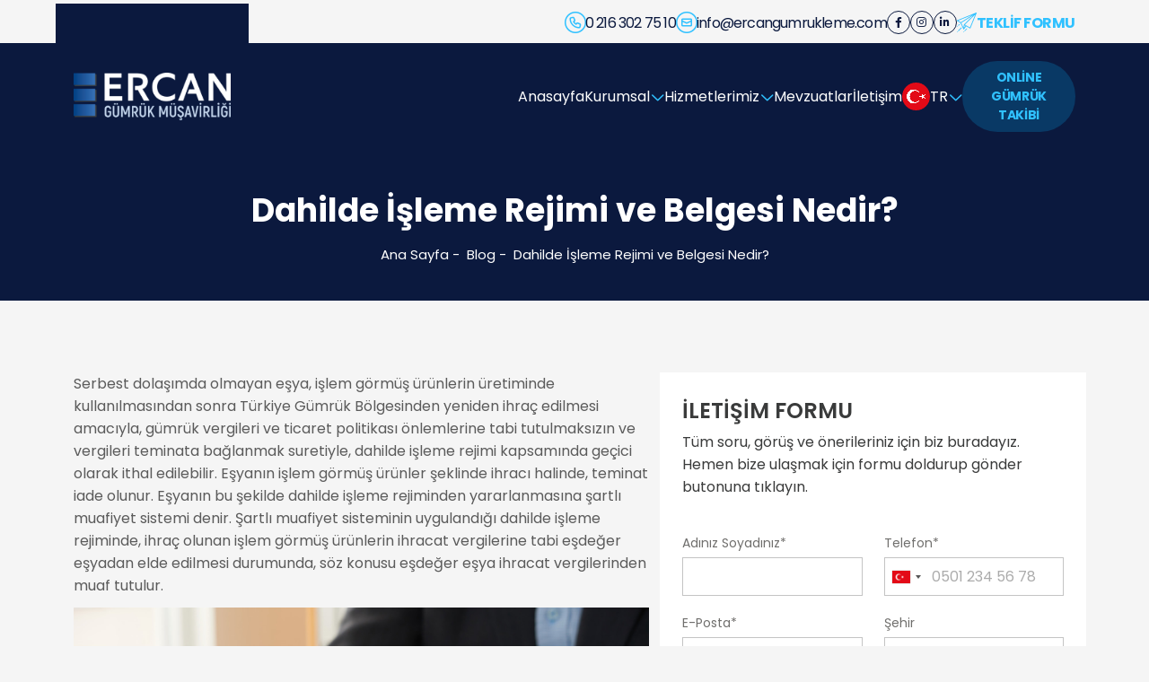

--- FILE ---
content_type: text/html; charset=UTF-8
request_url: https://www.ercangumrukleme.com/dahilde-isleme-rejimi-ve-belgesi-nedir
body_size: 9378
content:
<!DOCTYPE html> <html lang="tr"> <head> <meta charset="utf-8"> <title>Dahilde İşleme Rejimi ve Belgesi Nedir? - Ercan Gümrükleme</title> <meta http-equiv="X-UA-Compatible" content="IE=edge,chrome=1"> <meta name="viewport" content="width=device-width, initial-scale=1"> <meta name="content-language" content="tr"/> <link rel="icon" href="https://www.ercangumrukleme.com/yuklemeler/imaj/fav.png" type="image/png"> <meta property="og:title" content="Dahilde İşleme Rejimi ve Belgesi Nedir? - Ercan Gümrükleme"/> <link rel="canonical" href="https://www.ercangumrukleme.com/dahilde-isleme-rejimi-ve-belgesi-nedir" /> <link rel="stylesheet" href="https://www.ercangumrukleme.com/front/css/libs/fontawesome.min.css"> <link href="https://fonts.googleapis.com/css2?family=Poppins:wght@400;500;600;700&display=swap" rel="stylesheet"> <link rel="stylesheet" href="https://www.ercangumrukleme.com/front/css/libs/bootstrap-grid.min.css"> <link rel="stylesheet" href="https://www.ercangumrukleme.com/front/css/libs/swiper-bundle.min.css"> <link rel="stylesheet" href="https://www.ercangumrukleme.com/front/css/libs/lity.min.css"> <link rel="stylesheet" href="https://www.ercangumrukleme.com/front/css/libs/intlTelInput.min.css"> <link rel="stylesheet" href="https://www.ercangumrukleme.com/front/css/reboot.css"> <link rel="stylesheet" href="https://www.ercangumrukleme.com/front/css/main.css?v=27"> <link rel="stylesheet" href="https://www.ercangumrukleme.com/front/cms/cms.css"> <!-- Google Tag Manager --> <script>(function(w,d,s,l,i){w[l]=w[l]||[];w[l].push({'gtm.start':
new Date().getTime(),event:'gtm.js'});var f=d.getElementsByTagName(s)[0],
j=d.createElement(s),dl=l!='dataLayer'?'&l='+l:'';j.async=true;j.src=
'https://www.googletagmanager.com/gtm.js?id='+i+dl;f.parentNode.insertBefore(j,f);
})(window,document,'script','dataLayer','GTM-PB78TZ4');</script> <!-- End Google Tag Manager --> </head> <body> <!-- Google Tag Manager (noscript) --> <noscript><iframe src="https://www.googletagmanager.com/ns.html?id=GTM-PB78TZ4"
height="0" width="0" style="display:none;visibility:hidden"></iframe></noscript> <!-- End Google Tag Manager (noscript) --> <div class="header-top"> <div class="container"> <div class="row"> <div class="col-lg-9 offset-lg-3"> <div class="header-top__wrapper"> <a href="tel:02163027510" class="header-top__info"> <i class="fa-light fa-circle-phone"></i> <span>0 216 302 75 10</span> </a> <a href="mailto:info@ercangumrukleme.com" class="header-top__info"> <i class="fa-light fa-circle-envelope"></i> <span>info@ercangumrukleme.com</span> </a> <div class="social-media-wrapper"> <a target="_blank" href="https://www.facebook.com/ercangumrukleme" title="" class="social-media-item"> <i class="fa-brands fa-facebook-f"></i> </a> <a target="_blank" href="https://www.instagram.com/ercangumrukleme/" title="" class="social-media-item"> <i class="fa-brands fa-instagram"></i> </a> <a target="_blank" href="https://www.linkedin.com/in/ercan-g%C3%BCmr%C3%BCk-m%C3%BC%C5%9Favirli%C4%9Fi-1b4b971b1/" title="" class="social-media-item"> <i class="fa-brands fa-linkedin-in"></i> </a> </div> <a href="/teklif-formu" class="header-top__offer"> <figure class="icon-wrapper icon__airplane"> <svg class="icon"> <use xlink:href="#icon__airplane"></use> </svg> </figure> <span>Teklif Formu</span> </a> </div> </div> </div> </div> </div> <header class="header"> <div class="container"> <div class="row"> <div class="col-9 col-lg-3 align-self-center"> <figure class="header__logo"> <a href="https://www.ercangumrukleme.com"> <img src="https://www.ercangumrukleme.com/yuklemeler/imaj/logo-5.png" alt=""> </a> </figure> </div> <div class="col-3 col-lg-9 align-self-center"> <nav class="header__nav"> <ul> <li class=""> <a href="/" class="header__nav-item " title=""> Anasayfa </a> </li> <li class="dropdown"> <a href="#" class="header__nav-item " title=""> Kurumsal </a> <ul> <li class=""> <a href="https://www.ercangumrukleme.com/biz-kimiz" class="header__nav-item " title=""> Biz Kimiz ? </a> </li> <li class=""> <a href="https://www.ercangumrukleme.com/vizyonumuz" class="header__nav-item " title=""> Vizyonumuz </a> </li> <li class=""> <a href="https://www.ercangumrukleme.com/misyonumuz" class="header__nav-item " title=""> Misyonumuz </a> </li> <li class=""> <a href="https://www.ercangumrukleme.com/prensiplerimiz" class="header__nav-item " title=""> Prensiplerimiz </a> </li> <li class=""> <a href="https://www.ercangumrukleme.com/entegre-yonetim-sistemi-politikamiz" class="header__nav-item " title=""> Entegre Yönetim Sistemi Politikamız </a> </li> <li class=""> <a href="https://www.ercangumrukleme.com/kalite-belgelerimiz" class="header__nav-item " title=""> Kalite Belgelerimiz </a> </li> <li class=""> <a href="https://www.ercangumrukleme.com/teknolojimiz" class="header__nav-item " title=""> Teknolojimiz </a> </li> <li class=""> <a href="https://www.ercangumrukleme.com/insan-kaynaklari" class="header__nav-item " title=""> İnsan Kaynakları </a> </li> </ul> </li> <li class="dropdown"> <a href="https://www.ercangumrukleme.com/hizmetlerimiz" class="header__nav-item " title=""> Hizmetlerimiz </a> <ul> <li class=""> <a href="https://www.ercangumrukleme.com/gumruk-musavirligi-hizmeti" class="header__nav-item " title=""> Gümrük Müşavirliği Hizmeti </a> </li> <li class="dropdown"> <a href="https://www.ercangumrukleme.com/danismanlik-hizmetleri" class="header__nav-item " title=""> Danışmanlık Hizmetleri </a> <ul> <li class=""> <a href="https://www.ercangumrukleme.com/ithalat-danismanligi" class="header__nav-item " title=""> İthalat Danışmanlığı </a> </li> <li class=""> <a href="https://www.ercangumrukleme.com/ihracat-danismanligi" class="header__nav-item " title=""> İhracat Danışmanlığı </a> </li> <li class=""> <a href="https://www.ercangumrukleme.com/transit-teminat-danismanligi" class="header__nav-item " title=""> Transit Teminat Danışmanlığı </a> </li> <li class=""> <a href="https://www.ercangumrukleme.com/yatirim-tesvik-danismanligi" class="header__nav-item " title=""> Yatırım Teşvik Danışmanlığı </a> </li> <li class=""> <a href="https://www.ercangumrukleme.com/dahilde-isleme-izin-belgesi-danismanligi" class="header__nav-item " title=""> Dahilde İşleme İzin Belgesi Danışmanlığı </a> </li> </ul> </li> <li class="dropdown"> <a href="https://www.ercangumrukleme.com/egitim" class="header__nav-item " title=""> Eğitim </a> <ul> <li class=""> <a href="https://www.ercangumrukleme.com/gumrukleme-egitimi" class="header__nav-item " title=""> Gümrükleme Eğitimi </a> </li> <li class=""> <a href="https://www.ercangumrukleme.com/dis-ticaret-egitimi" class="header__nav-item " title=""> Dış Ticaret Eğitimi </a> </li> </ul> </li> <li class="dropdown"> <a href="https://www.ercangumrukleme.com/gumrukleme-hizmetleri" class="header__nav-item " title=""> Gümrükleme Hizmetleri </a> <ul> <li class=""> <a href="https://www.ercangumrukleme.com/gumruk-danismanlik-hizmetleri" class="header__nav-item " title=""> Gümrük Danışmanlık Hizmetleri </a> </li> </ul> </li> <li class="dropdown"> <a href="https://www.ercangumrukleme.com/lojistik-hizmetleri" class="header__nav-item " title=""> Lojistik Hizmetleri </a> <ul> <li class=""> <a href="https://www.ercangumrukleme.com/havayolu-tasimaciligi" class="header__nav-item " title=""> Havayolu Taşımacılığı </a> </li> <li class=""> <a href="https://www.ercangumrukleme.com/konteyner-ic-dolum-ic-bosaltim-hizmetleri" class="header__nav-item " title=""> Konteyner İç Dolum- İç Boşaltım Hizmetleri </a> </li> <li class=""> <a href="https://www.ercangumrukleme.com/denizyolu-tasimaciligi" class="header__nav-item " title=""> Denizyolu Taşımacılığı </a> </li> <li class=""> <a href="https://www.ercangumrukleme.com/karayolu-tasimaciligi" class="header__nav-item " title=""> Karayolu Taşımacılığı </a> </li> <li class=""> <a href="https://www.ercangumrukleme.com/konteyner-yuk-tasimaciligi" class="header__nav-item " title=""> Konteyner Yük Taşımacılığı </a> </li> <li class=""> <a href="https://www.ercangumrukleme.com/gemi-yuk-tasimaciligi" class="header__nav-item " title=""> Gemi Yük Taşımacılığı </a> </li> <li class=""> <a href="https://www.ercangumrukleme.com/proje-yuk-tasimaciligi" class="header__nav-item " title=""> Proje Yük Taşımacılığı </a> </li> <li class=""> <a href="https://www.ercangumrukleme.com/intermodal-tasimacilik" class="header__nav-item " title=""> İntermodal Taşımacılık </a> </li> </ul> </li> <li class=""> <a href="https://www.ercangumrukleme.com/serbest-depo-antrepo" class="header__nav-item " title=""> Serbest Depo – Antrepo </a> </li> </ul> </li> <li class=""> <a href="https://www.ercangumrukleme.com/mevzuatlar" class="header__nav-item " title=""> Mevzuatlar </a> </li> <li class=""> <a href="https://www.ercangumrukleme.com/iletisim" class="header__nav-item " title=""> İletişim </a> </li> </ul> <ul class="language"> <li class="dropdown"> <a href="/" title="EN" class="header__nav-item language__item"> <figure> <img class="image" src="https://www.ercangumrukleme.com/front/img/tr.png" alt=""> </figure> <span>TR</span> </a> <ul class="dropdown--lang"> <li> <a href="/" class="language__item"> <figure> <img class="image" src="https://www.ercangumrukleme.com/front/img/tr.png" alt=""> </figure> <span>TR</span> </a> </li> <li> <a href="https://en.ercangumrukleme.com/" class="language__item" data-lang> <figure> <img class="image" src="https://www.ercangumrukleme.com/front/img/en.png" alt=""> </figure> <span>EN</span> </a> </li> </ul> </li> </ul> <a href="https://www.webgumruk.com/authentication/login.xhtml" class="btn btn__light-blue" target="_blank">Online Gümrük Takibi</a> </nav> <button class="header__hamburger-menu js-menu-toggle"> <i class="fa-regular fa-bars"></i> <span class="title">MENÜ</span> </button> </div> </div> </div> <div class="mobile-nav"> <div class="mobile-nav-content"> <div class="mobile-nav-logo"> <div class="mobile-nav-logo-content"> <a href="https://www.ercangumrukleme.com" title="Ana Sayfa"><i class="fa-solid fa-house"></i> Ana Sayfa </a> </div> <div class="mobile-nav-logo-content"> <a href="tel:02163027510" title="Telefon"><i class="fa-solid fa-phone"></i> 0 216 302 75 10 </a> </div> </div> <div class="text-center"> <a href="https://www.ercangumrukleme.com/iletisim" class="btn btn__blue-classic">İletişim</a> </div> <div class="social-media-wrapper justify-content-center"> <a target="_blank" href="https://www.facebook.com/ercangumrukleme" title="" class="social-media-item"> <i class="fa-brands fa-facebook-f"></i> </a> <a target="_blank" href="https://www.instagram.com/ercangumrukleme/" title="" class="social-media-item"> <i class="fa-brands fa-instagram"></i> </a> <a target="_blank" href="https://www.linkedin.com/in/ercan-g%C3%BCmr%C3%BCk-m%C3%BC%C5%9Favirli%C4%9Fi-1b4b971b1/" title="" class="social-media-item"> <i class="fa-brands fa-linkedin-in"></i> </a> </div> <div class="lang"> <a href="#"> <img src="https://www.ercangumrukleme.com/front/img/tr.png" alt="Türkçe" loading="lazy"> </a> <a href="#"> <img src="https://www.ercangumrukleme.com/front/img/en.png" alt="English" loading="lazy"> </a> </div> <div class="mobile-nav-menu"> <ul> <li class=""> <div class="sub-menu-flex"> <a href="/"> Anasayfa </a> </div> </li> <li class="sub-menu"> <div class="sub-menu-flex"> <a href="#"> Kurumsal </a> <i class="fa-solid fa-chevron-down"></i> </div> <ul> <li class=""> <div class="sub-menu-flex"> <a href="https://www.ercangumrukleme.com/biz-kimiz"> Biz Kimiz ? </a> </div> </li> <li class=""> <div class="sub-menu-flex"> <a href="https://www.ercangumrukleme.com/vizyonumuz"> Vizyonumuz </a> </div> </li> <li class=""> <div class="sub-menu-flex"> <a href="https://www.ercangumrukleme.com/misyonumuz"> Misyonumuz </a> </div> </li> <li class=""> <div class="sub-menu-flex"> <a href="https://www.ercangumrukleme.com/prensiplerimiz"> Prensiplerimiz </a> </div> </li> <li class=""> <div class="sub-menu-flex"> <a href="https://www.ercangumrukleme.com/entegre-yonetim-sistemi-politikamiz"> Entegre Yönetim Sistemi Politikamız </a> </div> </li> <li class=""> <div class="sub-menu-flex"> <a href="https://www.ercangumrukleme.com/kalite-belgelerimiz"> Kalite Belgelerimiz </a> </div> </li> <li class=""> <div class="sub-menu-flex"> <a href="https://www.ercangumrukleme.com/teknolojimiz"> Teknolojimiz </a> </div> </li> <li class=""> <div class="sub-menu-flex"> <a href="https://www.ercangumrukleme.com/insan-kaynaklari"> İnsan Kaynakları </a> </div> </li> </ul> </li> <li class="sub-menu"> <div class="sub-menu-flex"> <a href="https://www.ercangumrukleme.com/hizmetlerimiz"> Hizmetlerimiz </a> <i class="fa-solid fa-chevron-down"></i> </div> <ul> <li class=""> <div class="sub-menu-flex"> <a href="https://www.ercangumrukleme.com/gumruk-musavirligi-hizmeti"> Gümrük Müşavirliği Hizmeti </a> </div> </li> <li class="sub-menu"> <div class="sub-menu-flex"> <a href="https://www.ercangumrukleme.com/danismanlik-hizmetleri"> Danışmanlık Hizmetleri </a> <i class="fa-solid fa-chevron-down"></i> </div> <ul> <li class=""> <div class="sub-menu-flex"> <a href="https://www.ercangumrukleme.com/ithalat-danismanligi"> İthalat Danışmanlığı </a> </div> </li> <li class=""> <div class="sub-menu-flex"> <a href="https://www.ercangumrukleme.com/ihracat-danismanligi"> İhracat Danışmanlığı </a> </div> </li> <li class=""> <div class="sub-menu-flex"> <a href="https://www.ercangumrukleme.com/transit-teminat-danismanligi"> Transit Teminat Danışmanlığı </a> </div> </li> <li class=""> <div class="sub-menu-flex"> <a href="https://www.ercangumrukleme.com/yatirim-tesvik-danismanligi"> Yatırım Teşvik Danışmanlığı </a> </div> </li> <li class=""> <div class="sub-menu-flex"> <a href="https://www.ercangumrukleme.com/dahilde-isleme-izin-belgesi-danismanligi"> Dahilde İşleme İzin Belgesi Danışmanlığı </a> </div> </li> </ul> </li> <li class="sub-menu"> <div class="sub-menu-flex"> <a href="https://www.ercangumrukleme.com/egitim"> Eğitim </a> <i class="fa-solid fa-chevron-down"></i> </div> <ul> <li class=""> <div class="sub-menu-flex"> <a href="https://www.ercangumrukleme.com/gumrukleme-egitimi"> Gümrükleme Eğitimi </a> </div> </li> <li class=""> <div class="sub-menu-flex"> <a href="https://www.ercangumrukleme.com/dis-ticaret-egitimi"> Dış Ticaret Eğitimi </a> </div> </li> </ul> </li> <li class="sub-menu"> <div class="sub-menu-flex"> <a href="https://www.ercangumrukleme.com/gumrukleme-hizmetleri"> Gümrükleme Hizmetleri </a> <i class="fa-solid fa-chevron-down"></i> </div> <ul> <li class=""> <div class="sub-menu-flex"> <a href="https://www.ercangumrukleme.com/gumruk-danismanlik-hizmetleri"> Gümrük Danışmanlık Hizmetleri </a> </div> </li> </ul> </li> <li class="sub-menu"> <div class="sub-menu-flex"> <a href="https://www.ercangumrukleme.com/lojistik-hizmetleri"> Lojistik Hizmetleri </a> <i class="fa-solid fa-chevron-down"></i> </div> <ul> <li class=""> <div class="sub-menu-flex"> <a href="https://www.ercangumrukleme.com/havayolu-tasimaciligi"> Havayolu Taşımacılığı </a> </div> </li> <li class=""> <div class="sub-menu-flex"> <a href="https://www.ercangumrukleme.com/konteyner-ic-dolum-ic-bosaltim-hizmetleri"> Konteyner İç Dolum- İç Boşaltım Hizmetleri </a> </div> </li> <li class=""> <div class="sub-menu-flex"> <a href="https://www.ercangumrukleme.com/denizyolu-tasimaciligi"> Denizyolu Taşımacılığı </a> </div> </li> <li class=""> <div class="sub-menu-flex"> <a href="https://www.ercangumrukleme.com/karayolu-tasimaciligi"> Karayolu Taşımacılığı </a> </div> </li> <li class=""> <div class="sub-menu-flex"> <a href="https://www.ercangumrukleme.com/konteyner-yuk-tasimaciligi"> Konteyner Yük Taşımacılığı </a> </div> </li> <li class=""> <div class="sub-menu-flex"> <a href="https://www.ercangumrukleme.com/gemi-yuk-tasimaciligi"> Gemi Yük Taşımacılığı </a> </div> </li> <li class=""> <div class="sub-menu-flex"> <a href="https://www.ercangumrukleme.com/proje-yuk-tasimaciligi"> Proje Yük Taşımacılığı </a> </div> </li> <li class=""> <div class="sub-menu-flex"> <a href="https://www.ercangumrukleme.com/intermodal-tasimacilik"> İntermodal Taşımacılık </a> </div> </li> </ul> </li> <li class=""> <div class="sub-menu-flex"> <a href="https://www.ercangumrukleme.com/serbest-depo-antrepo"> Serbest Depo – Antrepo </a> </div> </li> </ul> </li> <li class=""> <div class="sub-menu-flex"> <a href="https://www.ercangumrukleme.com/mevzuatlar"> Mevzuatlar </a> </div> </li> <li class=""> <div class="sub-menu-flex"> <a href="https://www.ercangumrukleme.com/iletisim"> İletişim </a> </div> </li> </ul> </div> </div> <div class="mobile-close-menu"> <i class="fa-light fa-circle-xmark"></i> </div> </div> </header> <script type="application/ld+json"> {
	"@context": "https://schema.org",
	"@type": "BreadcrumbList",
	"itemListElement": [{"@type": "ListItem","position": 1,"name": "Ana Sayfa","item": "https://www.ercangumrukleme.com"}, {"@type": "ListItem","position": 2,"name": "Blog","item": "https://www.ercangumrukleme.com/blog"}, {"@type": "ListItem","position": 3,"name": "Dahilde İşleme Rejimi ve Belgesi Nedir?","item": "https://www.ercangumrukleme.com/dahilde-isleme-rejimi-ve-belgesi-nedir"}]
} </script> <section class="breadcrumb"> <h1 class="title">Dahilde İşleme Rejimi ve Belgesi Nedir?</h1> <ul class="links"> <li> <a href="https://www.ercangumrukleme.com">Ana Sayfa</a> </li> <li><a href="https://www.ercangumrukleme.com/blog">Blog</a></li> <li>Dahilde İşleme Rejimi ve Belgesi Nedir?</li> </ul> </section> <section class="blog-detail p80"> <div class="container"> <div class="row"> <a href="/teklif-formu" class="scroll-button" >Teklif Al</a> <div class="col-lg-7"> <div class="content-wrapper"> <p dir="ltr">Serbest dolaşımda olmayan eşya, işlem görmüş ürünlerin üretiminde kullanılmasından sonra Türkiye Gümrük Bölgesinden yeniden ihraç edilmesi amacıyla, gümrük vergileri ve ticaret politikası önlemlerine tabi tutulmaksızın ve vergileri teminata bağlanmak suretiyle, dahilde işleme rejimi kapsamında geçici olarak ithal edilebilir. Eşyanın işlem görmüş ürünler şeklinde ihracı halinde, teminat iade olunur. Eşyanın bu şekilde dahilde işleme rejiminden yararlanmasına şartlı muafiyet sistemi denir. Şartlı muafiyet sisteminin uygulandığı dahilde işleme rejiminde, ihraç olunan işlem görmüş ürünlerin ihracat vergilerine tabi eşdeğer eşyadan elde edilmesi durumunda, söz konusu eşdeğer eşya ihracat vergilerinden muaf tutulur.</p> <p dir="ltr"><img style="display: block; margin-left: auto; margin-right: auto;" src="/yuklemeler/dahilde-isleme-rejimi-ve-belgesi-nedir.jpg" alt="Dahilde İşleme Rejimi ve Belgesi Nedir" width="1000" height="667"></p> <p dir="ltr">Daha genel bir tanımla şartlı muafiyet sistemi; dahilde işleme izin belgesi/dahilde işleme izni kapsamında ihracı taahhüt edilen işlem görmüş ürünün elde edilmesinde kullanılan (belge/izin sahibi firma ve/veya yan sanayici firma tarafından) ve serbest dolaşımda bulunmayan hammadde, yardımcı madde (katalizör olarak kullanılanlar dahil), yarı mamul, mamul ile değişmemiş eşya, ambalaj ve işletme malzemesinin, Türkiye Gümrük Bölgesinde (serbest bölgeler hariç) yerleşik firmalarca, ticaret politikası önlemlerine tabi tutulmaksızın, vergisi teminata bağlanmak suretiyle bedelli ve/veya bedelsiz ithal edilmesi ve ihracat taahhüdünün gerçekleşmesini müteakip, alınan teminatın iade edilmesidir. Ancak, belge/izin kapsamında yapılacak işletme malzemesi ithalatında, katma değer vergisi ve özel tüketim vergisi tahsil edilir ve ticaret politikası önlemleri uygulanır.</p> <p dir="ltr">Yukardaki ifadelerden anlaşılacağı üzere şartlı muafiyet kapsamında dahilde işleme rejimine tabi tutulan eşya;</p> <ul> <li dir="ltr">Serbest dolaşımda değildir.</li> <li dir="ltr">Ticaret politikası önlemlerine tabi değildir.</li> <li dir="ltr">İşlem görmüş ürünlerin üretiminde kullanılmak üzere geçici ithal edilmektedir.</li> <li dir="ltr">İşlem görmüş ürünlerin üretiminde kullanıldıktan sonra yeniden ihraç edilecektir.</li> <li dir="ltr">İhracatta gümrük vergileri ve ticaret politikası önlemlerine tabi tutulmayacaktır.</li> <li dir="ltr">Vergileri teminata bağlanacaktır.</li> </ul> <p dir="ltr">Serbest dolaşımda bulunan eşyanın işlem görmüş ürünlerin üretiminde kullanılmasından sonra Türkiye Gümrük Bölgesinden ihraç edilmesi halinde, bu eşyanın serbest dolaşıma girişi esnasında tahsil edilmiş olan ithalat vergileri, dahilde işleme rejimi kapsamında geri verilir. Eşyanın bu şekilde dahilde işleme rejiminden yararlanmasına geri ödeme sistemi denir.</p> <p dir="ltr">Yukarıdaki ifadeden anlaşılacağı üzere geri ödeme kapsamında dahilde işleme rejimine tabi tutulan eşya;</p> <ul> <li dir="ltr">Serbest dolaşıma girmiştir.</li> <li dir="ltr">Serbest dolaşıma girerken ticaret politikası önlemlerine tabi tutulmuştur.</li> <li dir="ltr">İşlem görmüş ürünlerde kullanıldıktan sonra ihraç edilecektir.</li> <li dir="ltr">İhraç edildikten sonra tahsil edilmiş vergiler geri alınacaktır.</li> </ul> <p dir="ltr">Dahilde işleme rejiminde geri ödeme sisteminin uygulandığı hallerde; Eşdeğer eşyadan elde edilen işlem görmüş ürünlerin ithal eşyasının serbest dolaşıma girmesinden önce Türkiye Gümrük Bölgesi dışına ihraç edilmesi, İşlem görmüş ürünlerin eşdeğer eşyadan elde edildiği durumlarda, gümrük işlemlerinde ithal eşyasının eşdeğer eşya, eşdeğer eşyanın ise ithal eşyası gibi değerlendirilmesi, Henüz ithal edilmemiş eşyanın yerine ihracat vergilerine tabi eşyadan elde edilen işlem görmüş ürünlerin ihracı halinde, ithal eşyasının süresi içinde ithal edilmesine karşılık olarak izin hak sahibinden, ihracat vergileri kadar teminat alınması hükümleri uygulanmaz.</p> <p dir="ltr">Bunun yanında Geri ödeme sisteminden her eşya yararlanabilir. Ancak, serbest dolaşıma giriş beyannamesinin tescili sırasında; İthalat miktar kısıtlamasına tabi olan, Kota kapsamında tarife önlemleri uygulanan, Tarım politikası çerçevesinde ithalat veya ihracat lisansı veya sertifikası ibrazını gerektiren, İşlem görmüş ürün için ihracat iadesi veya vergisi mevcut,eşya için geri ödeme sistemi uygulanmaz. Buna ek olarak, işlem görmüş ürünlerin ihracat beyannamesinin tescili sırasında söz konusu ürünler için tarım politikası çerçevesinde ithal veya ihraç lisansının veya sertifikasının ibrazı gerekiyorsa ya da bu ürünler için ihracat geri ödemesi veya vergisi konulmuş ise, geri ödeme sisteminde ithalat vergileri iade edilmez.</p> <p dir="ltr">İşletmelerin uluslararası ticarette başarılı olabilmeleri için, karmaşık gümrük prosedürlerini ve mevzuatları anlamaları ve uygulamaları gerekir. Biz, işletmenizin uluslararası ticaret süreçlerini daha etkili ve verimli hale getirmek için buradayız. Her bir hizmetimiz, sizin spesifik ihtiyaçlarınız ve hedefleriniz göz önünde bulundurularak tasarlanmıştır ve sürekli değişen gümrük mevzuatına uygunluğunuzu sağlar.Ercan Gümrükleme bilgi almak ve iletişime geçmek için web sitemizi ziyaret edebilirsiniz.</p> <h2 dir="ltr">Dahilde İşleme Rejimi (DİR) Nedir?</h2> <p dir="ltr">Dahilde İşleme Rejimi, ihracat yapan firmalar tarafından ihraç ürünleri üretmek için gerekli olan ve ithal edilen, bu yüzden de ithali gümrük vergisine tabi hammadde ya da girdilere gümrük muafiyeti getiren bir ihracatı teşvik sistemidir.Dahilde İşleme Rejimi, yurt içinde dünya fiyatlarından temin edilemeyen, hiç temin edilemeyen ya da üretimi yetersiz olan, yeterli kalitede bulunmayan malzemelerin gümrük muafiyetli olarak yurt dışından getirilmesine olanak sağlayarak girdi maliyetlerini azaltmak suretiyle ihracatı artırmak, ihraç ürünlerine uluslararası piyasalarda rekabet gücü kazandırmak, ihraç pazarlarını geliştirmek ve ihraç ürünlerini çeşitlendirmek amacıyla oluşturulmuştur.</p> <h2 dir="ltr">Dahili İşlem Belgesi Ne İşe Yarar?</h2> <p dir="ltr">Dahilde İşleme Rejimi’nin avantajlardan faydalanmak isteyen kuruluşlar dahilde işleme mevzuatı gereğince ithalat ve ihracatlarını gerçekleştirmeleri gerekmektedir. Dahilde işleme izin belgesine sahip kurumların ihraç edecekleri ürünlerin imalinde kullanılacak maddelerin yurtiçi alımlarında KDV kanunu kapsamında tecil-terkin sisteminde faydalanabileceği hüküm altına alınmıştır.</p> <p dir="ltr">Dahilde İşleme Rejimi Kapsamında Dahilde İşleme İzni ve Dahilde İşleme İzin Belgesi olmak üzere iki farklı uygulama mevcuttur.</p> <p dir="ltr">Dahilde İşleme İzin Belgesi: İhraç amacıyla gümrük muafiyetli ithalata ve/veya yurtiçi alımlara imkan sağlayan Dış Ticaret Müsteşarlığı’nca düzenlenen belgeyi ifade eder.</p> <p dir="ltr">Dahilde İşleme İzni: İhraç amacıyla gümrük muafiyetli ithalata imkan sağlayan ve gümrük idaresince verilen izni ifade eder.</p> <p dir="ltr">Her iki belge için istenen evraklar benzerlik gösterse de Dahilde İşleme İzin Belgesi için istenen evrak listesi nispeten biraz daha detaylıdır.Basit işlemler için alınabilecek Dahilde İşleme İzni için başvurular gümrük idaresine; kapsamlı işlemler için alınabilecek Dahilde İşleme İzin Belgesi için başvurular ise Ticaret Bakanlığı İhracat Genel Müdürlüğüne elektronik ortamda yapılır.</p> <h2 dir="ltr">Dahilde İşleme Rejimi Avantajları</h2> <p dir="ltr">Rejimin uygulamasına ilişkin tanımlardan da anlaşılacağı üzere, dahilde işleme rejimi, yeniden ihraç edilmek koşuluyla, serbest dolaşıma girmiş veya girmemiş eşyanın her türlü işleme faaliyetine tabi tutulmasına imkan sağlayan bir rejimdir. Yabancı ülkeden getirilen ürünlerin, Türkiye Gümrük Bölgesinde herhangi bir işçiliğe tabi tutularak veya Türkiye Gümrük Bölgesinde serbest dolaşımda bulunan eşya ile işledikten sonra yine yabancı ülkelere ihraç etmek isteyen müteşebbisler açısından, gümrük mevzuatının sunduğu en avantajlı rejim dahilde işleme rejimidir. Dahilde işleme rejiminde, ithalat vergileri tahsil edilmediği veya tahsil edilenleriade edildiği için bu şekilde işleme faaliyetinden sonra yapılacak yeniden ihracat ile ülke müteşebbisinin yabancı pazarlarda rekabet şansının artırılması amaçlanır.</p> <p dir="ltr"><strong>Dahilde İşleme Rejiminin avantajları;</strong></p> <ul> <li dir="ltr">İthalatta gümrük vergisi, KDV, ÖTV ile diğer vergi ve fonlardan muafiyet,</li> <li dir="ltr">Vergi, resim ve harç istisnası, KKDF istisnası,</li> <li dir="ltr">Ticaret politikası önlemlerine tabi olmama,</li> <li dir="ltr">KDV'de Tecil-Terkin sistemi çerçevesinde yurt içi alım gerçekleştirilebilmesi,</li> <li dir="ltr">İhracat dışında yurt içi satış ve teslimlerin de gerçekleştirilebilmesi,</li> <li dir="ltr">İthalatta alınması gereken vergilere ilişkin teminat indirimi olarak sayılabilir.</li> </ul> <p dir="ltr">İhracat yapmayı düşünen işletmeler, ihraç edilmesi planlanan malların üretiminde kullanılacak olan hammadde, yardımcı madde, yarı mamul, mamul, ara malı ve ambalaj malzemelerinin başta değişik vergisel yüklerden muaf olmak üzere ve devlete ihracat taahhüdünde bulunmak şartıyla, çeşitli kolaylıklar ve teşviklerden yararlanabilirler. Teşviklerden yararlanabilmek için Dahilde İşleme İzni ya da Dahilde İşleme İzin Belgesi alınması zorunludur.</p> <p>Ercan Gümrükleme olarak profesyonel ve deneyimli ekibimiz, gümrük işlemlerinizin her aşamasında size rehberlik eder ve her türlü zorluğun üstesinden gelmenizi sağlar. Bizimle iş birliği yaparak, işletmenizin küresel pazarlarda başarılı olmasını sağlayın.</p> </div> </div> <div class="col-lg-5 ik-form"> <form action="https://www.ercangumrukleme.com/iletisim-form" method="POST" class="general-form"> <input type="hidden" name="_token" value="bsgeWriSVqesKTNaaxlA3xRGaPHXAx8KGpqYL8Wq"><input type="hidden" name="page_url" value="https://www.ercangumrukleme.com/dahilde-isleme-rejimi-ve-belgesi-nedir"> <input type="hidden" name="title" value="İletişim"> <input type="text" name="my_name" value="" style="display: none;"> <input type="text" name="timestamp" value="1768378212" style="display: none;"> <div class="title">İletişim Formu</div> <div class="desc">Tüm soru, görüş ve önerileriniz için biz buradayız. Hemen bize ulaşmak için formu doldurup gönder butonuna tıklayın.</div> <div class="row"> <div class="col-lg-6"> <div class="form-group"> <label for="name">Adınız Soyadınız*</label> <input type="text" name="name" id="name" class="form-item" required> </div> </div> <div class="col-lg-6"> <div class="form-group"> <label for="phone">Telefon*</label> <input type="tel" name="phone" id="phone" class="form-item" required> </div> </div> <div class="col-lg-6"> <div class="form-group"> <label for="email">E-Posta*</label> <input type="email" name="email" id="email" class="form-item" required> </div> </div> <div class="col-lg-6"> <div class="form-group"> <label for="city">Şehir</label> <input type="text" name="city" id="city" class="form-item"> </div> </div> <div class="col-lg-12"> <div class="form-group"> <label for="message">Mesajınız</label> <textarea name="message" id="message" cols="30" rows="5" class="form-item"></textarea> </div> </div> <div class="col-lg-12"> <div class="form-group"> <script src="https://www.google.com/recaptcha/api.js?" async defer></script> <div data-sitekey="6Lf2Ea4hAAAAAA8d-3H_dJjksgYultX7C93ix-2r" class="g-recaptcha"></div> </div> </div> <div class="col-lg-12"> <button type="submit" class="form-btn">Gönder</button> </div> </div> </form> </div> </div> </div> </section> <footer class="footer"> <div class="footer-bg"> <div class="container"> <div class="row"> <div class="col-lg-3"> <figure class="footer__logo"> <img src="https://www.ercangumrukleme.com/yuklemeler/imaj/logo-5.png" alt=""> </figure> </div> <div class="col-lg-6"> <nav class="footer__menu offset-logo"> <div class="footer__title">HIZLI MENÜ</div> <ul> <li><a href="blog">Blog</a></li> <li><a href="haberler">Haberler</a></li> <li><a href="insan-kaynaklari">İnsan Kaynakları</a></li> <li><a href="sikca-sorulan-sorular">Sıkça Sorulan Sorular</a></li> <li><a href="kalite-belgelerimiz">Kalite Belgelerimiz</a></li> <li><a href="teklif-formu">Teklif Formu</a></li> <li><a href="hizmetlerimiz">Hizmetlerimiz</a></li> <li><a href="iletisim">İletişim</a></li> </ul> </nav> </div> <div class="col-lg-3"> <div class="footer__contact"> <a href="https://g.page/ercangumrukleme" class="contact-info" target="_blank"> Kozyatağı Mah. Ilgın Sk. No:3 , Ar Plaza A Blok, Kat:5, Daire:51-52 Kadıköy/İstanbul </a> <a href="tel:02163027510" class="contact-info">0 216 302 75 10</a> <a href="mailto:info@ercangumrukleme.com" class="contact-info">info@ercangumrukleme.com</a> </div> <div class="social-media-wrapper"> <a target="_blank" href="https://www.facebook.com/ercangumrukleme" title="" class="social-media-item"> <i class="fa-brands fa-facebook-f"></i> </a> <a target="_blank" href="https://www.instagram.com/ercangumrukleme/" title="" class="social-media-item"> <i class="fa-brands fa-instagram"></i> </a> <a target="_blank" href="https://www.linkedin.com/in/ercan-g%C3%BCmr%C3%BCk-m%C3%BC%C5%9Favirli%C4%9Fi-1b4b971b1/" title="" class="social-media-item"> <i class="fa-brands fa-linkedin-in"></i> </a> <div class="social-media-title">Bizi Takip Edin</div> </div> </div> <div class="col-12"> <div class="footer__copyright">Tüm Hakları Saklıdır.</div> </div> </div> </div> </div> </footer> <section class="footer-sticky"> <a href="https://www.ercangumrukleme.com" title="Anasayfa" class="sticky-box"> <div class="icon"> <i class="fa-solid fa-house-chimney"></i> </div> <div class="text">Anasayfa</div> </a> <a href="/teklif-formu" title="Teklif" class="sticky-box"> <div class="icon"> <i class="fas fa-edit"></i> </div> <div class="text">Teklif Formu</div> </a> <a href="tel:02163027510" title="Hemen Ara" class="sticky-box top-box" target="_blank"> <div class="icon"> <i class="fa-solid fa-phone"></i> </div> <div class="text">Hemen Ara</div> </a> <a href="mailto:info@ercangumrukleme.com" title="E-Mail" class="sticky-box"> <div class="icon"> <i class="fa-solid fa-envelope"></i> </div> <div class="text"> Mail </div> </a> <a href="https://g.page/ercangumrukleme" title="Harita" class="sticky-box" target="_blank"> <div class="icon"> <i class="fa-solid fa-map-pin"></i> </div> <div class="text">Harita</div> </a> </section> <script src="https://www.ercangumrukleme.com/front/js/libs/data.min.js"></script> <script src="https://www.ercangumrukleme.com/front/js/libs/intlTelInput.min.js"></script> <script src="https://www.ercangumrukleme.com/front/js/libs/jquery-3.6.0.min.js"></script> <script src="https://www.ercangumrukleme.com/front/js/libs/lity.min.js"></script> <script src="https://www.ercangumrukleme.com/front/js/libs/swiper-bundle.min.js"></script> <script src="https://www.ercangumrukleme.com/front/js/libs/utils.js"></script> <script> var input = document.querySelector("#phone");errorMsg = document.querySelector("#error-msg"),validMsg = document.querySelector("#valid-msg");var input = document.querySelector("#phone");var iti = window.intlTelInput(input, {preferredCountries: ["tr","gb"],hiddenInput: "full_phone",});var reset = function() {input.classList.remove("error");input.classList.remove("valid");errorMsg.innerHTML = "";errorMsg.classList.add("hidden");validMsg.classList.add("hidden");};input.addEventListener('blur', function() {reset();if (input.value.trim()) {if (iti.isValidNumber()) {input.classList.add("valid");validMsg.classList.remove("hidden");} else {input.classList.add("error");var errorCode = iti.getValidationError();errorMsg.innerHTML = "Please enter a valid number!";errorMsg.classList.remove("hidden");}}});input.addEventListener('change', reset);input.addEventListener('keyup', reset);$('form').submit(function(e){if(!iti.isValidNumber()){alert("Please enter a valid number!!");e.preventDefault();return false;}}); </script> <script src="https://www.ercangumrukleme.com/front/js/main.js?v=1"></script> <svg aria-hidden="true"style="position: absolute; width: 0; height: 0; overflow: hidden;"version="1.1"xmlns="http://www.w3.org/2000/svg"xmlns:xlink="http://www.w3.org/1999/xlink"> <defs> <symbol id="icon__airplane" width="22" height="22" viewBox="0 0 22 22" fill="none" xmlns="http://www.w3.org/2000/svg"> <path d="M21.9986 0.403902C21.9907 0.299187 21.9482 0.194731 21.8784 0.124563C21.7616 0.00730122 21.5667 -0.033562 21.4123 0.029559L0.267953 8.62415C0.11593 8.68594 0.0123757 8.82885 0.00103196 8.99257C-0.0103118 9.15623 0.0725748 9.31208 0.214672 9.39424L3.97048 11.5661C3.97048 11.5661 7.17212 18.4811 7.17388 18.4849C7.30403 18.766 7.70506 18.8146 7.89885 18.5732C7.89992 18.5718 7.90117 18.5707 7.9022 18.5693L10.4518 15.314C10.4518 15.314 14.478 17.6422 14.4828 17.645C14.6978 17.7693 14.9964 17.6787 15.0958 17.4354C15.0958 17.4354 21.9692 0.597046 21.972 0.590128C21.9952 0.533238 22.0035 0.468527 21.9986 0.403902ZM1.40499 9.08972L17.2876 2.63389L4.37924 10.8096L1.40499 9.08972ZM7.89068 13.2031C7.82618 13.2661 7.77694 13.3631 7.765 13.4546L7.33024 16.777L4.88893 11.5042L18.3501 2.97833C18.3501 2.97833 7.89605 13.1978 7.89068 13.2031ZM8.1995 16.7958L8.54561 14.2117L9.70031 14.8794L8.1995 16.7958ZM14.4863 16.6542L8.89645 13.4218L14.7047 7.74381L20.3935 2.18276L14.4863 16.6542Z" fill="currentColor"/> <path d="M5.26756 16.7329C5.18467 16.65 5.0742 16.6086 4.96373 16.6086C4.85321 16.6086 4.74269 16.6501 4.65989 16.7329C4.65989 16.7329 1.37872 20.0138 1.37778 20.0147C1.21501 20.1774 1.21024 20.4548 1.37778 20.6223C1.54363 20.7882 1.82001 20.7878 1.98548 20.6223L5.26756 17.3405C5.43518 17.1729 5.43518 16.9005 5.26756 16.7329Z" fill="currentColor"/> <path d="M0.466394 21.104C0.235738 21.104 0.0366211 21.3046 0.0366211 21.5337C0.0366211 21.7636 0.229851 21.9634 0.466351 21.9635C0.700186 21.9635 0.896123 21.7671 0.896123 21.5338C0.896166 21.3068 0.693182 21.104 0.466394 21.104Z" fill="currentColor"/> <path d="M11.2196 17.9145C11.1367 17.8316 11.0263 17.7903 10.9158 17.7903C10.8052 17.7903 10.6947 17.8317 10.6119 17.9145L8.48458 20.0417C8.317 20.2093 8.317 20.4817 8.48453 20.6493C8.64734 20.8121 8.93029 20.8113 9.09224 20.6493L11.2196 18.5221C11.3872 18.3545 11.3872 18.0821 11.2196 17.9145Z" fill="currentColor"/> <path d="M3.26916 12.8439C3.10514 12.6799 2.8246 12.6807 2.66145 12.8439C2.66145 12.8439 1.44668 14.0581 1.44565 14.0592C1.27975 14.225 1.27992 14.5014 1.44565 14.6672C1.52708 14.7486 1.63832 14.7889 1.74953 14.7889C1.86107 14.7888 1.97258 14.748 2.05383 14.6672L3.26916 13.4515C3.43678 13.2839 3.43678 13.0115 3.26916 12.8439Z" fill="currentColor"/> <path d="M7.56396 22C7.80127 22 7.99365 21.8076 7.99365 21.5703C7.99365 21.333 7.80127 21.1406 7.56396 21.1406C7.32665 21.1406 7.13428 21.333 7.13428 21.5703C7.13428 21.8076 7.32665 22 7.56396 22Z" fill="currentColor"/> <path d="M0.515624 16.0269C0.752934 16.0269 0.945311 15.8345 0.945311 15.5972C0.945311 15.3599 0.752934 15.1675 0.515624 15.1675C0.278315 15.1675 0.0859375 15.3599 0.0859375 15.5972C0.0859375 15.8345 0.278315 16.0269 0.515624 16.0269Z" fill="currentColor"/> </symbol> <symbol id="icon__arrow-right" width="43" height="12" viewBox="0 0 43 12" fill="none" xmlns="http://www.w3.org/2000/svg"> <path d="M42.0303 5.46967C42.3232 5.76256 42.3232 6.23744 42.0303 6.53033L37.2574 11.3033C36.9645 11.5962 36.4896 11.5962 36.1967 11.3033C35.9038 11.0104 35.9038 10.5355 36.1967 10.2426L40.4393 6L36.1967 1.75736C35.9038 1.46447 35.9038 0.989593 36.1967 0.696699C36.4896 0.403806 36.9645 0.403806 37.2574 0.696699L42.0303 5.46967ZM0 5.25H41.5V6.75H0V5.25Z" fill="currentColor"/> </symbol> <symbol id="icon__arrow-left" width="43" height="12" viewBox="0 0 43 12" fill="none" xmlns="http://www.w3.org/2000/svg"> <path d="M0.46967 6.53033C0.176777 6.23744 0.176777 5.76256 0.46967 5.46967L5.24264 0.6967C5.53553 0.403806 6.01041 0.403806 6.3033 0.6967C6.59619 0.989593 6.59619 1.46447 6.3033 1.75736L2.06066 6L6.3033 10.2426C6.59619 10.5355 6.59619 11.0104 6.3033 11.3033C6.01041 11.5962 5.53553 11.5962 5.24264 11.3033L0.46967 6.53033ZM42.5 6.75L1 6.75L1 5.25L42.5 5.25L42.5 6.75Z" fill="currentColor"/> </symbol> </defs> </svg> <script type="module" src="https://www.ercangumrukleme.com/front/cms/cms.js"></script> </body> </html> 

--- FILE ---
content_type: text/html; charset=utf-8
request_url: https://www.google.com/recaptcha/api2/anchor?ar=1&k=6Lf2Ea4hAAAAAA8d-3H_dJjksgYultX7C93ix-2r&co=aHR0cHM6Ly93d3cuZXJjYW5ndW1ydWtsZW1lLmNvbTo0NDM.&hl=en&v=9TiwnJFHeuIw_s0wSd3fiKfN&size=normal&anchor-ms=20000&execute-ms=30000&cb=pnfw5oumk4t
body_size: 48695
content:
<!DOCTYPE HTML><html dir="ltr" lang="en"><head><meta http-equiv="Content-Type" content="text/html; charset=UTF-8">
<meta http-equiv="X-UA-Compatible" content="IE=edge">
<title>reCAPTCHA</title>
<style type="text/css">
/* cyrillic-ext */
@font-face {
  font-family: 'Roboto';
  font-style: normal;
  font-weight: 400;
  font-stretch: 100%;
  src: url(//fonts.gstatic.com/s/roboto/v48/KFO7CnqEu92Fr1ME7kSn66aGLdTylUAMa3GUBHMdazTgWw.woff2) format('woff2');
  unicode-range: U+0460-052F, U+1C80-1C8A, U+20B4, U+2DE0-2DFF, U+A640-A69F, U+FE2E-FE2F;
}
/* cyrillic */
@font-face {
  font-family: 'Roboto';
  font-style: normal;
  font-weight: 400;
  font-stretch: 100%;
  src: url(//fonts.gstatic.com/s/roboto/v48/KFO7CnqEu92Fr1ME7kSn66aGLdTylUAMa3iUBHMdazTgWw.woff2) format('woff2');
  unicode-range: U+0301, U+0400-045F, U+0490-0491, U+04B0-04B1, U+2116;
}
/* greek-ext */
@font-face {
  font-family: 'Roboto';
  font-style: normal;
  font-weight: 400;
  font-stretch: 100%;
  src: url(//fonts.gstatic.com/s/roboto/v48/KFO7CnqEu92Fr1ME7kSn66aGLdTylUAMa3CUBHMdazTgWw.woff2) format('woff2');
  unicode-range: U+1F00-1FFF;
}
/* greek */
@font-face {
  font-family: 'Roboto';
  font-style: normal;
  font-weight: 400;
  font-stretch: 100%;
  src: url(//fonts.gstatic.com/s/roboto/v48/KFO7CnqEu92Fr1ME7kSn66aGLdTylUAMa3-UBHMdazTgWw.woff2) format('woff2');
  unicode-range: U+0370-0377, U+037A-037F, U+0384-038A, U+038C, U+038E-03A1, U+03A3-03FF;
}
/* math */
@font-face {
  font-family: 'Roboto';
  font-style: normal;
  font-weight: 400;
  font-stretch: 100%;
  src: url(//fonts.gstatic.com/s/roboto/v48/KFO7CnqEu92Fr1ME7kSn66aGLdTylUAMawCUBHMdazTgWw.woff2) format('woff2');
  unicode-range: U+0302-0303, U+0305, U+0307-0308, U+0310, U+0312, U+0315, U+031A, U+0326-0327, U+032C, U+032F-0330, U+0332-0333, U+0338, U+033A, U+0346, U+034D, U+0391-03A1, U+03A3-03A9, U+03B1-03C9, U+03D1, U+03D5-03D6, U+03F0-03F1, U+03F4-03F5, U+2016-2017, U+2034-2038, U+203C, U+2040, U+2043, U+2047, U+2050, U+2057, U+205F, U+2070-2071, U+2074-208E, U+2090-209C, U+20D0-20DC, U+20E1, U+20E5-20EF, U+2100-2112, U+2114-2115, U+2117-2121, U+2123-214F, U+2190, U+2192, U+2194-21AE, U+21B0-21E5, U+21F1-21F2, U+21F4-2211, U+2213-2214, U+2216-22FF, U+2308-230B, U+2310, U+2319, U+231C-2321, U+2336-237A, U+237C, U+2395, U+239B-23B7, U+23D0, U+23DC-23E1, U+2474-2475, U+25AF, U+25B3, U+25B7, U+25BD, U+25C1, U+25CA, U+25CC, U+25FB, U+266D-266F, U+27C0-27FF, U+2900-2AFF, U+2B0E-2B11, U+2B30-2B4C, U+2BFE, U+3030, U+FF5B, U+FF5D, U+1D400-1D7FF, U+1EE00-1EEFF;
}
/* symbols */
@font-face {
  font-family: 'Roboto';
  font-style: normal;
  font-weight: 400;
  font-stretch: 100%;
  src: url(//fonts.gstatic.com/s/roboto/v48/KFO7CnqEu92Fr1ME7kSn66aGLdTylUAMaxKUBHMdazTgWw.woff2) format('woff2');
  unicode-range: U+0001-000C, U+000E-001F, U+007F-009F, U+20DD-20E0, U+20E2-20E4, U+2150-218F, U+2190, U+2192, U+2194-2199, U+21AF, U+21E6-21F0, U+21F3, U+2218-2219, U+2299, U+22C4-22C6, U+2300-243F, U+2440-244A, U+2460-24FF, U+25A0-27BF, U+2800-28FF, U+2921-2922, U+2981, U+29BF, U+29EB, U+2B00-2BFF, U+4DC0-4DFF, U+FFF9-FFFB, U+10140-1018E, U+10190-1019C, U+101A0, U+101D0-101FD, U+102E0-102FB, U+10E60-10E7E, U+1D2C0-1D2D3, U+1D2E0-1D37F, U+1F000-1F0FF, U+1F100-1F1AD, U+1F1E6-1F1FF, U+1F30D-1F30F, U+1F315, U+1F31C, U+1F31E, U+1F320-1F32C, U+1F336, U+1F378, U+1F37D, U+1F382, U+1F393-1F39F, U+1F3A7-1F3A8, U+1F3AC-1F3AF, U+1F3C2, U+1F3C4-1F3C6, U+1F3CA-1F3CE, U+1F3D4-1F3E0, U+1F3ED, U+1F3F1-1F3F3, U+1F3F5-1F3F7, U+1F408, U+1F415, U+1F41F, U+1F426, U+1F43F, U+1F441-1F442, U+1F444, U+1F446-1F449, U+1F44C-1F44E, U+1F453, U+1F46A, U+1F47D, U+1F4A3, U+1F4B0, U+1F4B3, U+1F4B9, U+1F4BB, U+1F4BF, U+1F4C8-1F4CB, U+1F4D6, U+1F4DA, U+1F4DF, U+1F4E3-1F4E6, U+1F4EA-1F4ED, U+1F4F7, U+1F4F9-1F4FB, U+1F4FD-1F4FE, U+1F503, U+1F507-1F50B, U+1F50D, U+1F512-1F513, U+1F53E-1F54A, U+1F54F-1F5FA, U+1F610, U+1F650-1F67F, U+1F687, U+1F68D, U+1F691, U+1F694, U+1F698, U+1F6AD, U+1F6B2, U+1F6B9-1F6BA, U+1F6BC, U+1F6C6-1F6CF, U+1F6D3-1F6D7, U+1F6E0-1F6EA, U+1F6F0-1F6F3, U+1F6F7-1F6FC, U+1F700-1F7FF, U+1F800-1F80B, U+1F810-1F847, U+1F850-1F859, U+1F860-1F887, U+1F890-1F8AD, U+1F8B0-1F8BB, U+1F8C0-1F8C1, U+1F900-1F90B, U+1F93B, U+1F946, U+1F984, U+1F996, U+1F9E9, U+1FA00-1FA6F, U+1FA70-1FA7C, U+1FA80-1FA89, U+1FA8F-1FAC6, U+1FACE-1FADC, U+1FADF-1FAE9, U+1FAF0-1FAF8, U+1FB00-1FBFF;
}
/* vietnamese */
@font-face {
  font-family: 'Roboto';
  font-style: normal;
  font-weight: 400;
  font-stretch: 100%;
  src: url(//fonts.gstatic.com/s/roboto/v48/KFO7CnqEu92Fr1ME7kSn66aGLdTylUAMa3OUBHMdazTgWw.woff2) format('woff2');
  unicode-range: U+0102-0103, U+0110-0111, U+0128-0129, U+0168-0169, U+01A0-01A1, U+01AF-01B0, U+0300-0301, U+0303-0304, U+0308-0309, U+0323, U+0329, U+1EA0-1EF9, U+20AB;
}
/* latin-ext */
@font-face {
  font-family: 'Roboto';
  font-style: normal;
  font-weight: 400;
  font-stretch: 100%;
  src: url(//fonts.gstatic.com/s/roboto/v48/KFO7CnqEu92Fr1ME7kSn66aGLdTylUAMa3KUBHMdazTgWw.woff2) format('woff2');
  unicode-range: U+0100-02BA, U+02BD-02C5, U+02C7-02CC, U+02CE-02D7, U+02DD-02FF, U+0304, U+0308, U+0329, U+1D00-1DBF, U+1E00-1E9F, U+1EF2-1EFF, U+2020, U+20A0-20AB, U+20AD-20C0, U+2113, U+2C60-2C7F, U+A720-A7FF;
}
/* latin */
@font-face {
  font-family: 'Roboto';
  font-style: normal;
  font-weight: 400;
  font-stretch: 100%;
  src: url(//fonts.gstatic.com/s/roboto/v48/KFO7CnqEu92Fr1ME7kSn66aGLdTylUAMa3yUBHMdazQ.woff2) format('woff2');
  unicode-range: U+0000-00FF, U+0131, U+0152-0153, U+02BB-02BC, U+02C6, U+02DA, U+02DC, U+0304, U+0308, U+0329, U+2000-206F, U+20AC, U+2122, U+2191, U+2193, U+2212, U+2215, U+FEFF, U+FFFD;
}
/* cyrillic-ext */
@font-face {
  font-family: 'Roboto';
  font-style: normal;
  font-weight: 500;
  font-stretch: 100%;
  src: url(//fonts.gstatic.com/s/roboto/v48/KFO7CnqEu92Fr1ME7kSn66aGLdTylUAMa3GUBHMdazTgWw.woff2) format('woff2');
  unicode-range: U+0460-052F, U+1C80-1C8A, U+20B4, U+2DE0-2DFF, U+A640-A69F, U+FE2E-FE2F;
}
/* cyrillic */
@font-face {
  font-family: 'Roboto';
  font-style: normal;
  font-weight: 500;
  font-stretch: 100%;
  src: url(//fonts.gstatic.com/s/roboto/v48/KFO7CnqEu92Fr1ME7kSn66aGLdTylUAMa3iUBHMdazTgWw.woff2) format('woff2');
  unicode-range: U+0301, U+0400-045F, U+0490-0491, U+04B0-04B1, U+2116;
}
/* greek-ext */
@font-face {
  font-family: 'Roboto';
  font-style: normal;
  font-weight: 500;
  font-stretch: 100%;
  src: url(//fonts.gstatic.com/s/roboto/v48/KFO7CnqEu92Fr1ME7kSn66aGLdTylUAMa3CUBHMdazTgWw.woff2) format('woff2');
  unicode-range: U+1F00-1FFF;
}
/* greek */
@font-face {
  font-family: 'Roboto';
  font-style: normal;
  font-weight: 500;
  font-stretch: 100%;
  src: url(//fonts.gstatic.com/s/roboto/v48/KFO7CnqEu92Fr1ME7kSn66aGLdTylUAMa3-UBHMdazTgWw.woff2) format('woff2');
  unicode-range: U+0370-0377, U+037A-037F, U+0384-038A, U+038C, U+038E-03A1, U+03A3-03FF;
}
/* math */
@font-face {
  font-family: 'Roboto';
  font-style: normal;
  font-weight: 500;
  font-stretch: 100%;
  src: url(//fonts.gstatic.com/s/roboto/v48/KFO7CnqEu92Fr1ME7kSn66aGLdTylUAMawCUBHMdazTgWw.woff2) format('woff2');
  unicode-range: U+0302-0303, U+0305, U+0307-0308, U+0310, U+0312, U+0315, U+031A, U+0326-0327, U+032C, U+032F-0330, U+0332-0333, U+0338, U+033A, U+0346, U+034D, U+0391-03A1, U+03A3-03A9, U+03B1-03C9, U+03D1, U+03D5-03D6, U+03F0-03F1, U+03F4-03F5, U+2016-2017, U+2034-2038, U+203C, U+2040, U+2043, U+2047, U+2050, U+2057, U+205F, U+2070-2071, U+2074-208E, U+2090-209C, U+20D0-20DC, U+20E1, U+20E5-20EF, U+2100-2112, U+2114-2115, U+2117-2121, U+2123-214F, U+2190, U+2192, U+2194-21AE, U+21B0-21E5, U+21F1-21F2, U+21F4-2211, U+2213-2214, U+2216-22FF, U+2308-230B, U+2310, U+2319, U+231C-2321, U+2336-237A, U+237C, U+2395, U+239B-23B7, U+23D0, U+23DC-23E1, U+2474-2475, U+25AF, U+25B3, U+25B7, U+25BD, U+25C1, U+25CA, U+25CC, U+25FB, U+266D-266F, U+27C0-27FF, U+2900-2AFF, U+2B0E-2B11, U+2B30-2B4C, U+2BFE, U+3030, U+FF5B, U+FF5D, U+1D400-1D7FF, U+1EE00-1EEFF;
}
/* symbols */
@font-face {
  font-family: 'Roboto';
  font-style: normal;
  font-weight: 500;
  font-stretch: 100%;
  src: url(//fonts.gstatic.com/s/roboto/v48/KFO7CnqEu92Fr1ME7kSn66aGLdTylUAMaxKUBHMdazTgWw.woff2) format('woff2');
  unicode-range: U+0001-000C, U+000E-001F, U+007F-009F, U+20DD-20E0, U+20E2-20E4, U+2150-218F, U+2190, U+2192, U+2194-2199, U+21AF, U+21E6-21F0, U+21F3, U+2218-2219, U+2299, U+22C4-22C6, U+2300-243F, U+2440-244A, U+2460-24FF, U+25A0-27BF, U+2800-28FF, U+2921-2922, U+2981, U+29BF, U+29EB, U+2B00-2BFF, U+4DC0-4DFF, U+FFF9-FFFB, U+10140-1018E, U+10190-1019C, U+101A0, U+101D0-101FD, U+102E0-102FB, U+10E60-10E7E, U+1D2C0-1D2D3, U+1D2E0-1D37F, U+1F000-1F0FF, U+1F100-1F1AD, U+1F1E6-1F1FF, U+1F30D-1F30F, U+1F315, U+1F31C, U+1F31E, U+1F320-1F32C, U+1F336, U+1F378, U+1F37D, U+1F382, U+1F393-1F39F, U+1F3A7-1F3A8, U+1F3AC-1F3AF, U+1F3C2, U+1F3C4-1F3C6, U+1F3CA-1F3CE, U+1F3D4-1F3E0, U+1F3ED, U+1F3F1-1F3F3, U+1F3F5-1F3F7, U+1F408, U+1F415, U+1F41F, U+1F426, U+1F43F, U+1F441-1F442, U+1F444, U+1F446-1F449, U+1F44C-1F44E, U+1F453, U+1F46A, U+1F47D, U+1F4A3, U+1F4B0, U+1F4B3, U+1F4B9, U+1F4BB, U+1F4BF, U+1F4C8-1F4CB, U+1F4D6, U+1F4DA, U+1F4DF, U+1F4E3-1F4E6, U+1F4EA-1F4ED, U+1F4F7, U+1F4F9-1F4FB, U+1F4FD-1F4FE, U+1F503, U+1F507-1F50B, U+1F50D, U+1F512-1F513, U+1F53E-1F54A, U+1F54F-1F5FA, U+1F610, U+1F650-1F67F, U+1F687, U+1F68D, U+1F691, U+1F694, U+1F698, U+1F6AD, U+1F6B2, U+1F6B9-1F6BA, U+1F6BC, U+1F6C6-1F6CF, U+1F6D3-1F6D7, U+1F6E0-1F6EA, U+1F6F0-1F6F3, U+1F6F7-1F6FC, U+1F700-1F7FF, U+1F800-1F80B, U+1F810-1F847, U+1F850-1F859, U+1F860-1F887, U+1F890-1F8AD, U+1F8B0-1F8BB, U+1F8C0-1F8C1, U+1F900-1F90B, U+1F93B, U+1F946, U+1F984, U+1F996, U+1F9E9, U+1FA00-1FA6F, U+1FA70-1FA7C, U+1FA80-1FA89, U+1FA8F-1FAC6, U+1FACE-1FADC, U+1FADF-1FAE9, U+1FAF0-1FAF8, U+1FB00-1FBFF;
}
/* vietnamese */
@font-face {
  font-family: 'Roboto';
  font-style: normal;
  font-weight: 500;
  font-stretch: 100%;
  src: url(//fonts.gstatic.com/s/roboto/v48/KFO7CnqEu92Fr1ME7kSn66aGLdTylUAMa3OUBHMdazTgWw.woff2) format('woff2');
  unicode-range: U+0102-0103, U+0110-0111, U+0128-0129, U+0168-0169, U+01A0-01A1, U+01AF-01B0, U+0300-0301, U+0303-0304, U+0308-0309, U+0323, U+0329, U+1EA0-1EF9, U+20AB;
}
/* latin-ext */
@font-face {
  font-family: 'Roboto';
  font-style: normal;
  font-weight: 500;
  font-stretch: 100%;
  src: url(//fonts.gstatic.com/s/roboto/v48/KFO7CnqEu92Fr1ME7kSn66aGLdTylUAMa3KUBHMdazTgWw.woff2) format('woff2');
  unicode-range: U+0100-02BA, U+02BD-02C5, U+02C7-02CC, U+02CE-02D7, U+02DD-02FF, U+0304, U+0308, U+0329, U+1D00-1DBF, U+1E00-1E9F, U+1EF2-1EFF, U+2020, U+20A0-20AB, U+20AD-20C0, U+2113, U+2C60-2C7F, U+A720-A7FF;
}
/* latin */
@font-face {
  font-family: 'Roboto';
  font-style: normal;
  font-weight: 500;
  font-stretch: 100%;
  src: url(//fonts.gstatic.com/s/roboto/v48/KFO7CnqEu92Fr1ME7kSn66aGLdTylUAMa3yUBHMdazQ.woff2) format('woff2');
  unicode-range: U+0000-00FF, U+0131, U+0152-0153, U+02BB-02BC, U+02C6, U+02DA, U+02DC, U+0304, U+0308, U+0329, U+2000-206F, U+20AC, U+2122, U+2191, U+2193, U+2212, U+2215, U+FEFF, U+FFFD;
}
/* cyrillic-ext */
@font-face {
  font-family: 'Roboto';
  font-style: normal;
  font-weight: 900;
  font-stretch: 100%;
  src: url(//fonts.gstatic.com/s/roboto/v48/KFO7CnqEu92Fr1ME7kSn66aGLdTylUAMa3GUBHMdazTgWw.woff2) format('woff2');
  unicode-range: U+0460-052F, U+1C80-1C8A, U+20B4, U+2DE0-2DFF, U+A640-A69F, U+FE2E-FE2F;
}
/* cyrillic */
@font-face {
  font-family: 'Roboto';
  font-style: normal;
  font-weight: 900;
  font-stretch: 100%;
  src: url(//fonts.gstatic.com/s/roboto/v48/KFO7CnqEu92Fr1ME7kSn66aGLdTylUAMa3iUBHMdazTgWw.woff2) format('woff2');
  unicode-range: U+0301, U+0400-045F, U+0490-0491, U+04B0-04B1, U+2116;
}
/* greek-ext */
@font-face {
  font-family: 'Roboto';
  font-style: normal;
  font-weight: 900;
  font-stretch: 100%;
  src: url(//fonts.gstatic.com/s/roboto/v48/KFO7CnqEu92Fr1ME7kSn66aGLdTylUAMa3CUBHMdazTgWw.woff2) format('woff2');
  unicode-range: U+1F00-1FFF;
}
/* greek */
@font-face {
  font-family: 'Roboto';
  font-style: normal;
  font-weight: 900;
  font-stretch: 100%;
  src: url(//fonts.gstatic.com/s/roboto/v48/KFO7CnqEu92Fr1ME7kSn66aGLdTylUAMa3-UBHMdazTgWw.woff2) format('woff2');
  unicode-range: U+0370-0377, U+037A-037F, U+0384-038A, U+038C, U+038E-03A1, U+03A3-03FF;
}
/* math */
@font-face {
  font-family: 'Roboto';
  font-style: normal;
  font-weight: 900;
  font-stretch: 100%;
  src: url(//fonts.gstatic.com/s/roboto/v48/KFO7CnqEu92Fr1ME7kSn66aGLdTylUAMawCUBHMdazTgWw.woff2) format('woff2');
  unicode-range: U+0302-0303, U+0305, U+0307-0308, U+0310, U+0312, U+0315, U+031A, U+0326-0327, U+032C, U+032F-0330, U+0332-0333, U+0338, U+033A, U+0346, U+034D, U+0391-03A1, U+03A3-03A9, U+03B1-03C9, U+03D1, U+03D5-03D6, U+03F0-03F1, U+03F4-03F5, U+2016-2017, U+2034-2038, U+203C, U+2040, U+2043, U+2047, U+2050, U+2057, U+205F, U+2070-2071, U+2074-208E, U+2090-209C, U+20D0-20DC, U+20E1, U+20E5-20EF, U+2100-2112, U+2114-2115, U+2117-2121, U+2123-214F, U+2190, U+2192, U+2194-21AE, U+21B0-21E5, U+21F1-21F2, U+21F4-2211, U+2213-2214, U+2216-22FF, U+2308-230B, U+2310, U+2319, U+231C-2321, U+2336-237A, U+237C, U+2395, U+239B-23B7, U+23D0, U+23DC-23E1, U+2474-2475, U+25AF, U+25B3, U+25B7, U+25BD, U+25C1, U+25CA, U+25CC, U+25FB, U+266D-266F, U+27C0-27FF, U+2900-2AFF, U+2B0E-2B11, U+2B30-2B4C, U+2BFE, U+3030, U+FF5B, U+FF5D, U+1D400-1D7FF, U+1EE00-1EEFF;
}
/* symbols */
@font-face {
  font-family: 'Roboto';
  font-style: normal;
  font-weight: 900;
  font-stretch: 100%;
  src: url(//fonts.gstatic.com/s/roboto/v48/KFO7CnqEu92Fr1ME7kSn66aGLdTylUAMaxKUBHMdazTgWw.woff2) format('woff2');
  unicode-range: U+0001-000C, U+000E-001F, U+007F-009F, U+20DD-20E0, U+20E2-20E4, U+2150-218F, U+2190, U+2192, U+2194-2199, U+21AF, U+21E6-21F0, U+21F3, U+2218-2219, U+2299, U+22C4-22C6, U+2300-243F, U+2440-244A, U+2460-24FF, U+25A0-27BF, U+2800-28FF, U+2921-2922, U+2981, U+29BF, U+29EB, U+2B00-2BFF, U+4DC0-4DFF, U+FFF9-FFFB, U+10140-1018E, U+10190-1019C, U+101A0, U+101D0-101FD, U+102E0-102FB, U+10E60-10E7E, U+1D2C0-1D2D3, U+1D2E0-1D37F, U+1F000-1F0FF, U+1F100-1F1AD, U+1F1E6-1F1FF, U+1F30D-1F30F, U+1F315, U+1F31C, U+1F31E, U+1F320-1F32C, U+1F336, U+1F378, U+1F37D, U+1F382, U+1F393-1F39F, U+1F3A7-1F3A8, U+1F3AC-1F3AF, U+1F3C2, U+1F3C4-1F3C6, U+1F3CA-1F3CE, U+1F3D4-1F3E0, U+1F3ED, U+1F3F1-1F3F3, U+1F3F5-1F3F7, U+1F408, U+1F415, U+1F41F, U+1F426, U+1F43F, U+1F441-1F442, U+1F444, U+1F446-1F449, U+1F44C-1F44E, U+1F453, U+1F46A, U+1F47D, U+1F4A3, U+1F4B0, U+1F4B3, U+1F4B9, U+1F4BB, U+1F4BF, U+1F4C8-1F4CB, U+1F4D6, U+1F4DA, U+1F4DF, U+1F4E3-1F4E6, U+1F4EA-1F4ED, U+1F4F7, U+1F4F9-1F4FB, U+1F4FD-1F4FE, U+1F503, U+1F507-1F50B, U+1F50D, U+1F512-1F513, U+1F53E-1F54A, U+1F54F-1F5FA, U+1F610, U+1F650-1F67F, U+1F687, U+1F68D, U+1F691, U+1F694, U+1F698, U+1F6AD, U+1F6B2, U+1F6B9-1F6BA, U+1F6BC, U+1F6C6-1F6CF, U+1F6D3-1F6D7, U+1F6E0-1F6EA, U+1F6F0-1F6F3, U+1F6F7-1F6FC, U+1F700-1F7FF, U+1F800-1F80B, U+1F810-1F847, U+1F850-1F859, U+1F860-1F887, U+1F890-1F8AD, U+1F8B0-1F8BB, U+1F8C0-1F8C1, U+1F900-1F90B, U+1F93B, U+1F946, U+1F984, U+1F996, U+1F9E9, U+1FA00-1FA6F, U+1FA70-1FA7C, U+1FA80-1FA89, U+1FA8F-1FAC6, U+1FACE-1FADC, U+1FADF-1FAE9, U+1FAF0-1FAF8, U+1FB00-1FBFF;
}
/* vietnamese */
@font-face {
  font-family: 'Roboto';
  font-style: normal;
  font-weight: 900;
  font-stretch: 100%;
  src: url(//fonts.gstatic.com/s/roboto/v48/KFO7CnqEu92Fr1ME7kSn66aGLdTylUAMa3OUBHMdazTgWw.woff2) format('woff2');
  unicode-range: U+0102-0103, U+0110-0111, U+0128-0129, U+0168-0169, U+01A0-01A1, U+01AF-01B0, U+0300-0301, U+0303-0304, U+0308-0309, U+0323, U+0329, U+1EA0-1EF9, U+20AB;
}
/* latin-ext */
@font-face {
  font-family: 'Roboto';
  font-style: normal;
  font-weight: 900;
  font-stretch: 100%;
  src: url(//fonts.gstatic.com/s/roboto/v48/KFO7CnqEu92Fr1ME7kSn66aGLdTylUAMa3KUBHMdazTgWw.woff2) format('woff2');
  unicode-range: U+0100-02BA, U+02BD-02C5, U+02C7-02CC, U+02CE-02D7, U+02DD-02FF, U+0304, U+0308, U+0329, U+1D00-1DBF, U+1E00-1E9F, U+1EF2-1EFF, U+2020, U+20A0-20AB, U+20AD-20C0, U+2113, U+2C60-2C7F, U+A720-A7FF;
}
/* latin */
@font-face {
  font-family: 'Roboto';
  font-style: normal;
  font-weight: 900;
  font-stretch: 100%;
  src: url(//fonts.gstatic.com/s/roboto/v48/KFO7CnqEu92Fr1ME7kSn66aGLdTylUAMa3yUBHMdazQ.woff2) format('woff2');
  unicode-range: U+0000-00FF, U+0131, U+0152-0153, U+02BB-02BC, U+02C6, U+02DA, U+02DC, U+0304, U+0308, U+0329, U+2000-206F, U+20AC, U+2122, U+2191, U+2193, U+2212, U+2215, U+FEFF, U+FFFD;
}

</style>
<link rel="stylesheet" type="text/css" href="https://www.gstatic.com/recaptcha/releases/9TiwnJFHeuIw_s0wSd3fiKfN/styles__ltr.css">
<script nonce="V6636srcgG51NcTvPuESgA" type="text/javascript">window['__recaptcha_api'] = 'https://www.google.com/recaptcha/api2/';</script>
<script type="text/javascript" src="https://www.gstatic.com/recaptcha/releases/9TiwnJFHeuIw_s0wSd3fiKfN/recaptcha__en.js" nonce="V6636srcgG51NcTvPuESgA">
      
    </script></head>
<body><div id="rc-anchor-alert" class="rc-anchor-alert"></div>
<input type="hidden" id="recaptcha-token" value="[base64]">
<script type="text/javascript" nonce="V6636srcgG51NcTvPuESgA">
      recaptcha.anchor.Main.init("[\x22ainput\x22,[\x22bgdata\x22,\x22\x22,\[base64]/[base64]/[base64]/[base64]/[base64]/UltsKytdPUU6KEU8MjA0OD9SW2wrK109RT4+NnwxOTI6KChFJjY0NTEyKT09NTUyOTYmJk0rMTxjLmxlbmd0aCYmKGMuY2hhckNvZGVBdChNKzEpJjY0NTEyKT09NTYzMjA/[base64]/[base64]/[base64]/[base64]/[base64]/[base64]/[base64]\x22,\[base64]\\u003d\x22,\x22w5bCtkLCp8OjJsOCHsOrci7CqsKHQsKJM1N8wrNOw5/Djk3DncOgw75QwrItT216w4PDjsOow6/[base64]/K8OeHsKpwq3ChcO0C2vDjMODwogDwp85w4BbwoPCucK4SsOIw4rDvm/Dn2fCtcKwO8KuBAwLw6DDm8KvwpbChSZOw7nCqMKPw5ApG8OUC8OrLMOVexF4bsOVw5vCgW8ifsOPWHUqUAbCp3bDu8KmLGtjw6zDiGR0wrF2JiPDgxh0wpnDhzrCr1gBXl5Cw4/Ck190fcO0wqIEwq3Dtz0Lw5nClRB+VMONQ8KfJ8OgFMOTTEDDsiFNw4fChzTDszt1S8K3w68XwpzDmMORR8OcP0bDr8OkY8OuTsKqw53DqMKxOipXbcO5w4fCh2DCm0cmwoI/bcKWwp3CpMOUJxIOVcOhw7jDvng4QsKhw6jCjUPDuMOdw6phdHNFwqPDnUvCssOTw7QVwqDDpcKywq7DjlhSW3jCgsKfDsKUwobCosKrwp8ow57Co8KwL3rDosKHZhDCvMKTaiHCojnCncOWdAzCrzfDpsKkw511BcO5XsKNHMKSHRTDt8OEV8OuKsORWcK3wr/Di8K9Vi1hw5vCn8O1M1bCpsOLMcK6LcOLwox6wotBYcKSw4PDjcO+fsO7Py3CgEnChMOtwqsGwo1mw4l7w7LCpkDDv0zCkyfCphXDksONW8O1wp3CtMOmwp/DisOBw77Do1w6JcOEQ2/Dvjknw4bCvFtXw6VsAEbCpxvClmTCucONWMO4FcOKfcOAdRRnKm07wot9DsKTw57CtGIgw7Uow5LDlMKhZMKFw5Zfw4vDgx3ClQYDByDDpVXCpTsVw6lqw5hWVGvCj8OWw4jCgMKvw7MRw7jDh8OAw7pIwo8oU8OwC8OsCcKtWcOgw73CqMOxw6/Dl8KdE3ojIBZuwqLDosKNG0rChURlF8O0B8OTw6LCo8KBNsOLVMKXwrLDocOSwr/[base64]/[base64]/CvH7Cp8O3w79iHR7Cg8KZasKywrDCr3kaw6TCh8OIwrkALMOSwqlIX8KqPQLCicOfPAbCnGjCtXDDpBTDvMO3w70Hwp/DgnpVPS91w6HDhGLCoTdNMxw8DsOiesKQQ0zDn8OPYWE/bD/CiUDDmcOOw7Vvwo/DpcKNwoMzwqocw4zCqS7DiMKJdlzCr3HCknI6w73DncK2w45LYMKOw6PCrWQ6w5zClsKtwrIFw4PCsXY7BMO7cRDDocKRFsO+w5QDw64rNkLDp8KhDR3Cl15YwrE/EcOfwpHDixXCu8KzwrZ/w5XDijcHwrUMw7fDlz/DombDm8Oww7rCnw/[base64]/wpfDlkfDvnTDuMOfD8KpZ8OrAD1BwpsVwpUzwp/Dsw5YWgslwoVgKsKqBXsEwqPCm00CAzzCl8OvasOuwppAw7HDmsOadcOYw67CqcKUYwfDisKNf8K0wqfDvmhKw4k1w57DncKwaEsRwrTDoiIGw7rDhk7Cm2kmTCvChcKMw6jCgQZSw5jDkMKqK1pDw7fDqzYzwpPCv1Ekw5LCl8KRY8KMw4tMwooyUcOqYTLDssK/HMOhZCnCoiNLDkxSOknChUZLN03Dg8ONJVM5w7VhwrcnEHkKMMOTwrLCnmnCl8OXcD7CisKMEFk9wrlqwpJGfsK4ScO/wp8iwqnCnMOLw6MrwqdgwrAzNgLDo17CqcKhHGNPw6/[base64]/CpDFLCxbDnMK0fgUKTz7DlcO2fTxjQ8Odw7lSGcOfwqvCrzLDiVdcw75yIW05w5IRe1/DqzzClAvDosKPw4DDhTARC17CsmIfwpHChsKST0t4OnLDhjsJSMK2wrTDgWrCsgHCk8OfwonDoSvCnFvDh8ONwrrCpsOpUMKiwr4rNDBZAHTCsnzDp2B/w4nCucO/BABlTsO+wojDpUjCthUxw6/[base64]/[base64]/w4/[base64]/DscKvwo07w7/DmsORYF7DgX3DuFkqwoMfwrXCmDluw4zDmjnCkixFw4zDly40MsOQw7XCiiXDgB5nwrklwovCicKVw5xnNn1pOcK1P8O+DcKIwr1Ww4bCk8Kyw59GLCo1KsK5ASYKEH4XwoTCjhnCp2RmbQEww4fCgSd5w4zCkndbw7fDnz7DscKOL8KmWU8UwqXChMK+wr/DjMK4w4/DoMOpwqnDncKAwpvDkBLDiHYIw41twpHCkXrDrMKvIHooThE4w7oSJV5IwqUICsOzFUhQbAzCjcOFw67DuMOswoBkw6hawqh+fmTDqXfCqsKgeGVJwrx/Z8OeasK6wqQxbsKGwoxzw6JwKRopw5UBw4Aje8OpLEXCnTPClT9rw5HDicKTwrPCp8K7w5PDvDTCrSDDt8KgZsK0w6/[base64]/CiB7Ct2BmF0DDlcKdw5DDpsO0wq/DgcKmcj8Bw61uA8KaJkvDgcKDw6NQw5jCkcOLJcOjwqrCoFQxwrrCo8Ovw4hrAD9owqzDg8KcehpNSWTDnsOuwpLDlFJdAsKuwq3DicO/wq/Cp8KmCQjDnUrDm8OxP8Oww65NcWsYNR3DpkVkw6/DuHRla8KzwpPChcO1ZiQfwrQfwoLDuhfDpWkewrM/a8OuFTlJw6DDlGLCkz0SQ3bDgBpBfcOxAcO/wpDChmgKwpopXsObw5LCkMKmFcK8wq3DgcO8w5EYw48BRMO3wpHDksKIRAFBOMKid8OaE8KgwrNyZ19nwrsEw4k4SC4vMQrDkBhUUMKKN3o9QR4Ew4hteMKcwpvCvsOoEjU2w4JXHMKrMMOOwpEANW/CpHhqXcOuXW7DvsOSC8OlwrZ3HcKQw7jDgjw+w7Eow7d9SsKsNwjCmMOqP8KlwpHDoMOPwqAfVGHChkjDrzYqwq8Ow7zChcKqU3zDvcKtH0HDhMKdasKtWAXCtipnw49nwpvCjhIoH8O6MDkWw4YIQMKow47DvFvCtxvDkS/ChcOCwo/DisKfVcO5Ymwdw7ZgU2BBFcOZTlvCusKFIsKhw6QCGjvDtQIgBXzDhcKNw4AMYcK/[base64]/w5XClgPDnmTDm0/Co8KjacOXUTJsw57DnHLDqktzCXjCgiXCjsOlwqHDt8OueGVswprDgMK2dm/Cn8O8w7dewotCYMK/DsOTIcKYwqZQRMKlw4t1w5/DonxdEG1hAcO6wppfMcOVQwEjKAMUbMKuK8OfwrUDw7EMwoNUZcOaFcKMaMOWRBzClnZ5wpV2w4XCscONUhhJK8K5wpAadkPDsHLDuS3DtR8dKgDCo3oUa8OmdMK0S27DhcK/wofDhRrDpMK3w7o5KTxJw4JUw7bDsTFEw4zDpwUuXT/[base64]/Dql4Qw7RTEiZIAMKsw4TDryU1b1PDo2PCssOGIcOKw4/Dh8O3QDV2HA9JLB3DklvDrlDDr14Mw7RBw4tywrdaUB87GMKycEVHw6lBGnTCi8KwA1HCosORaMKDasODwqHClMKww4V+w6dcwqsSU8OXacK3w4HDkMORw7gTGMKhw65gwpDChsOkJ8Kyw6Z/[base64]/CjMOzwrvDmMKow5zDtyjDv8Oqw4nCjwlnwobDncK5wrbCqcKVS0XDu8OHwrB3w6JgwqrDnsO1woJQw7FQbx5OKMK0OSzDrCrCo8OIU8O9M8K0w5TDg8ORPsOvw5cfW8O0EEnCtR8sw6oKdMOjUMKAK01dw4wUIsKGPUXDosKtPzTDscKgVsO/eyjCpH5oPAXCkBzCulhEN8K+YzYmw4XCjhHDrMO+wqIDwqFowofDtMKJwptMMnvDvcKTwozDl2PDpsKGUcKnw47Ds2rCk1jDkcOCw4nDkQdJE8KMPTzCvzHDo8O3w4fCtRVlf3TCkTLDucO/OcOpw7nCpzXDv2/DnBU2w7XCrcKCfFTCqQVmWyvDjsOLbMKLMSrDqDPDrcObbsKyM8KHw5rDqGt1w6nDisOuTDIiw7PDlDTDlFNiwrhPwoPDmWFJPR/CoCzCtyoPB3vDuCTDim7ClifDrAoGAjBEMhjDqgEECEk4w7oWRsOJQ2RaamvDiGh6wpNbX8O+XsKrT0hlNcOTwp7Cs2ZOXcK/acO4dsOnw4w/[base64]/DskAgwoE+wpjDq8O4wpjChMKxw73DoHhvwpvCsh4uMzzCtMO3w58yPGZwK0vCkQPCnEJawpNmwp7DqmE+w4XCjW7DoXPCvsKiexXDu2HDpgY/bzDDtsKNSghkw7/DpHLDqgrDoXVHw4TDjcOywoPDtR5Yw6klasOyCcO+woLCnsOOfcK1UsKTwqzDqcKjBcK4I8OXI8Oqw5jCgMKFw4JRwr3DlwJgw6hkwo1Hw696wr/CnSbDgi7CkcO5wrDCvzwMwqrDjMKjCypZw5bCpULCqHTDuGHDlDNXwqsWwqgfw50MT3lkMFRADMOIQMOlwr8Aw6XCh3I2dT16w4nDqcObJMOpAFYPwqjDr8KGw7DDmcOpw5ocw6HDk8O2NMK6w6PCo8OvZhd7w4/Ci3TCnjrColbCmADCtXHDnk8EW0ZEwo1Ewr7CsUx7wpTCisO2wpzDsMOLwrcCwpMvFsOlwpFVKwNzw5pAEsOVwotaw5kfAnMow4kYexDCmcOIOTtSw73DvS/CocKTwo7Cu8KSwo3DhMKkL8KAWsKVw6t7KBsbPSHCkMKkf8ObW8KxfMKFwpnDozfCsg7DpUlvTFV9H8KuaSzCkBPDmnjCg8OGDcO/f8O0wqg0ZQ3Co8Omw6bCusKwK8Kow6Vkw6bDtRvDoBJAa2tAwqjCscOow7/ChMOYwrRnw4AzTsKxKATCtsKwwqBpwrDCq2/DmlAew4jCgSFncsOjw4HCkW8QwqlOOcOww4lbAnBsXkgdVcKmSU4sZMOkwpwAQn0+w4dMwrbCpsKsVcO0w5bDii/DmMKeTMO5wq4VM8KWw45fwrcRUMOvXcOzZEnCnW7DsHvCncKOSsOLwrp2R8Kyw484acOlDcKIdQzDqMOuOTDCjwPDp8K8UwjCnXxaw7Amw5HCncO4E1/DjcKkwpwjw5rCpVLCowvCncKPeAY5acOkasK4wr3Cu8K/dsOPLhVuDD5OwrPCkXXCpcOPw6jCscOZdcKFCgTCuTJVwpzCi8OqwofDgcO/[base64]/[base64]/DpwvDlsOEH0jDisO/wppqw7YycjpIdB/DscO3SsOldnxbH8O8w71swqnDtjTDmGQ9wo3CncOeAMOWGXPDjjR0w4hWwrbDnsKhc1jCgVllEsODwoTCqcOeZcOWw43CuX/DgTk5csKMRg99AMKQXsKcwrI/w4ppwrvCuMK7w7DCuFsuw6TCumhnYsOKwo8ULsK4FG4sQsOIw7HCmcK1w7PDpHrDmsK7w5rDnGTDoQ7DnkDDn8OpEg/Dj2/CmiHDrEA8wp1Kw5JgwpzDkBUhworCh3xpw5nDsz7Cp2nCtEfDisKyw6Bow77DhsOZPCrCjEzDhiEdBFfDnMO/wovCrcOdGsKCw68KwoPDhzsaw6nCm357QMOYw5rCoMKKFMKZwroewp/DiMOZasKwwp/CgD/CvsO/[base64]/Cr8O8dBDDnsONGcKCw67DjE/ClcK3Oxdnwqcow6vCuMKUw6IsKMK1alfDkcKow4rCskPDkcOCccOHwrFfNj4VDx1vGDxcwprDlcKxXHF7w7zDiBAbwpR1eMKKw4fCncKIw4DCsUg5ZyUVVxxfCllFw67DgAM3NMKLw7kpw6rDojFQS8OJL8K/QMKZwojCrMOqBERCTBbChXwlL8OKKHzCgiYkwrfDrcKGa8Kaw7/Ds0XDq8Kqwo4Twow8UMOTw7jCjsKYw64Pwo3DjsK5wq/CgCvCpjzDqHTDmsOOwovDpD/[base64]/[base64]/[base64]/Cti8oLWAvaCjDjcOFfsO1TAwZwqkQAsOFw79AMMOEKMKzwr0dHCQnwqTChcKfQhvCq8OFw7Fqw6bCpMK9w4zDuh7DiMOSwqxFAsKFRUDCgMOcw67DpSdSL8Ohw6F/wqPDkxo+w5zDucKvw5nDo8Krw6U6w4/CmcOiwqNxAkkRMhYbfzjChQNlJns8UyIjwr4Tw6QZbcOFw5FSCRTDsMKDPcKAwrNGw6ETw5/Ci8KPSRNdMGbDnnIIwqPDuF8aw5HDvMKMbMK8e0LDrsOpZ0XDukUmZmfDk8Kaw7IRQ8O0woccw4ZjwqpRw5HDo8KKcsOpwr4Gw4J0TsOyPsKsw6/DocKPKEVXw7DCpiwmNG9zS8O0QANpwqbDqmbDgjZtZsOWZMK8bzvDi27DtMOdw5fCvMOJwr0rCBnDjAFAwrFMbTwtL8KzYn5OCWrCkjA4XE9YbXlvXW4qaxLDkTo7BsKrwr9qwrfCv8ObMsOUw4Ixw55vb3rCmMO9wqNiHFLCnCBlw4bDt8KNO8KLw5dLOsOUwo/DssOCwqDDhATCuMObw45PYkzDisORdMOHNcK+f1ZBIjkRXxbCr8OCw5vCrjHCt8KdwqUyBMOGwpVMPcKNfMO+aMOjDFrDgyTDjMKzSWbDiMKNQ1NiDcO/DTxbFsOFA3HCvcKvw7MKwo7CuMKpwqdvwrQiwoXCuWLClkvDtcKcPsO2VkzCtsKsVF7DqcKqAMO7w4QHwqZqW2Y2w6QCHVvCssK8w5LCvgB5wpIFasK8FsKNasKOw4A9MH5LwqfDtcKwC8Kcw7/[base64]/CtMO3dMOuJSPDp1FPwrfCqcKddl9Bw4jCpWYUw6rCt1nDtsOOwqA8D8K0wo1YacOXKh/DjTJNwptMwqQwwq7CkAfDt8KyPF3DoDrDmiDDvSjChmB/[base64]/TUfDlcKKeQ98wrtQwohfw7I3w5ZzasK2V8Oxw6YnwqIcJ8KXRMOjw64dw4XDk3dxw59gwrHChcOnw7jCukw4w4bCr8ODfsKvw4fCp8KKw5tla2ooHsKMXcK/DQwNwoETDMOywqnDthA3DC7CmMK6wp1GOsK8I1LDqsKNFEV0wqttw7vDj0/CqFhOEwzCmsKhJcOYwpQFayh1GxsCasKqw6BTJ8OaKMKnaD1Aw6vDnsKJwqkKNE/CrQ/[base64]/wrQgwqM8w45eIMOcc8OhwrfDpcOsXx3CsWXDk8OBw4bCimLCh8KWwql3wotnwoMRwosTc8Oye1fCpcO9eWVhLsKdw4pLZHscw7EqwrLDg0RvVcOjwoILw5h4N8OgV8KrwrvDncKmRFDCvwTCuXHDnsOqC8KHwpw7OiHCtzzChMOvwp3CjsKlwrvCtVjCgsOnwq/DrcO9worCm8OnTsKJX0IPNibCt8Ozw73DrFhsQAtANsOaIxd/woDChB7DisOPw5vDsMK4w5nCvQbDsz5Tw6LCtVzClGcdw6bCusK8VcKvw5zDv8OIw4kxwrFSw5rDiF8ow6oBw49Rc8OSwqXCtMOya8K7woDCtUrCj8KNwovDm8KTMHrDsMOhwpw8woVNw7EnwoUtw6LCvn/CocKow7rDgcKbw6DDl8Otw5FJwpbClzvDrElAwojDhiHCmsKUKQ9ad1fDvl3ChCwNHVRMw4LChcKLw7nDtcKDDMOPKRIRw7Jaw7dPw7LDt8Kmw51uFsO6dlo6L8O2w4Eww6p/fwV4wq8YVsOWwoEewrDCo8Kfw4E1woTCscOoZMOLd8KLS8K5wo3DksOWwqdgWBMbVUcXD8K5w6jDkMKGwrHCjMORw71BwrEbF20QcyvDjTx5w5wkK8Ouwp3CnwbDj8KDbUHCh8KzwrvCh8K1eMOIwr7DocKyw4PCuBXDlEAIwpnDjcOQwpEBw4kOw5jCjcK/w6QaW8KJCMOWesOjw5PDr2ZZGX4xw7jCpD4vwp/CkcOXw4piFMOdw7lKw5PChsKmwptkwowcGiFXDsKnw7FfwohFWlXDvsOaLBEawq8QAEnCkcOPw69KfcOdwpbDlHJkwqJvw6vDl0bDvn0/[base64]/[base64]/[base64]/[base64]/Dl8Kie8O7KsOxwoTDtywuKwRQworDocO5wrIawrbDj3DCqiDDqHQwwo3DrEvDtxjCuUc8wpsQPypGwr7ClGzCkMOcw5LCo3HDh8OLFsKyKsK6w40JcGIPw69gwrQ7FC/DnXPDiX/DmzPClD7CnsOoM8Oow551wojDqkfClsK0wqtXw5LDhcOwVyFqJMOobMKGwrNewr00w4MZMGzDtxPCi8OEQgXDvMOcWXYVw551WMOqwrIPw5Q/fHY9w67DojrDvhDDvMOdP8O/[base64]/wqjCuwNpw602DU4LRMKjJTbDlWAIAmHDhsKowp7DssKBfjjDisKHw4stP8KVw5PDk8Ofw43Cr8KfdcO6wpt0w6wAwrrCi8O1w6DDp8KVw7LDusKOwpHClHhhF0HCtsOWWcKmAW9qwpF0wr3Dh8Kkw4bDum/CvsKVwoDChBxcD2U3BGrCp0PDoMOQw69ywqokHsKVw5XCmMOawpgDw7VZwp8JwqxnwpE4CsO4HsKuDcOeccKaw7IdKcOiSsO/wqLDiS/[base64]/TQNUwpt6ETzCtTzChjnCnQt2w4IddsKFw73DpgpkwopGEkbDjQrCmsKvHWhhw5AMScOrwq0EQsK5w6A1A3XClU/[base64]/[base64]/Dn2tvw4xVw4fDp3Aew4kAT1NZVWjCoRU4LcKmK8K4w5VUTMOEw7/Cm8Kbw5ooOzjCrcKcw47CjsKsWcK9HQlgMk0nwpQew5EDw45QwpbCujXCjMKfw6kswpJ2LcOzLg/CkjRXw7DCrMOSwpfCpwLCtnc6VMKZUMKCLsOjSsKTJ2TChi8hESkWWUvDkhl6wpXCi8OMZcKdw6gUQsOEcsKhDsKeUWZ3QDofLC/[base64]/DjRIjLzHCkVzCqXEXw6Juw5DDkCsla1tdaMKRw5xow6ZAwoAuw6vDs2PCqyvChsK0wq/CqwkhRMOOwpfDkSR+X8OHw6HCs8Knw7HDojjCvU18C8O8T8KrZsKSw6fCjsKSFyJ2wr/[base64]/CrXQ9dsOlw4cYJgzCuMOIEcKscMOTTj0xcUzCk8OWVyUnJsOwWcOrw7lxMWTDjXcWLBRTwpl7w4QeXsKfUcOww6nCqAPCmkJrcETDvhrDjMK2DcKVQwEYw5YFRzHCuWxOwoJ0w4HDjcKxcWbCtlTDocKvWMKKSsOGw443f8O0eMKzUW/DuC5VA8Onwr3CtzY8w6XDvMOSdsKYdsKsBnVBw7l0w7tvw6cEI2krJE7DuQTCvMOvAAMtw5HCrcOAwpPCnDZyw6MzwqHDgjnDvRgQwq3CjMOeCsOMGsK2w6pBVMK/[base64]/Dk8K0XFDDnMOfw5DCm8KCw6ctw49bccOIwqTChsKgwpvDqxHDvcOZIzFvEnvDosOHw6EAGzBLwr7Cvkcrd8Kqw6MDW8KPQ0/[base64]/[base64]/Dq8OGwrLDvT3DrsKwwpIoCDDDrjRCwrx2I8O+w70mwrVkM0LDhsO6AsOswoVoYjY8w6XCqcOUEDPCosO8w7PDrV3DpMKdXUFKwqhUw6FBasOKwrwGb2XCkkV4w7sOGMO8JFzDoCTCtjnDkl5IWMKYDsKhScKwKsO6Y8O1w40tByhuI2XDuMO2TG/[base64]/DiGZuwo4pw6VfwoIUSWzDgiHDgMKUw7/DlcKufcKkXW1HYCzDpsK+Hw7Duk4MwobCtl1Mw5NpQ1tmVgZfwr/CusKmCicBw4bColNFwokBwrDDisO7VCrDncKSw43Cl3LDuR9cw6/CuMOZCsOHwrXDiMOWw7Z2wodSD8OtVMKcMcOpwqXCnMKxw5HDhknCqxzDmcOZacOrw5rChsKFaMOiwoI5ZgfCm1HDokBTw7PCkgx/wojDjMOrK8KWW8KdLXfDkUjDjcOlBMOvw5JBw5DCrsOIwq3DqzVrEcOEAQHCsjDDjE/[base64]/CuMKowoDDrsOpNR3Ck8O8QcKdwqVhwoXDucOewr7CnMOGU2nCpnLCu8KTw58Cwq3CscK2LRIML1xOwr3Dp2QdIj7DnwZZwrfDtsOmwqkkCsOWw7JlwpVfw4U0Sy/[base64]/[base64]/PmkDX8K/wpfCm8Okw7tQIljDmMKGVT9Gw5E1EFbDryzCjsK3YsK3WMOzbMK4w7fCsyTDi0vCmMORw5kaw5BUEcOgw7rCjjDCmlDDhFXDuRDCmwHCtn/DtzkHXV/DgQYLeBpEE8KwZzfDncOhwrjDosKXwpVEw4ECw5DDhmfCvU5vQcKIPhASdDjCiMO9VBbDrMOLwpHDpTNbEVzCo8K1wqFmaMKZwpIpwoAzKMOGNQ4DEsONw7JNa359wpUQdsOywo0Ewp5iAcOQew/Dv8Orw44zw7TCsMOsJsKyw7tIbMKCY0XDvHLCq0XCnX5Rw4wGGCNXP0/[base64]/CpcO6RC7DusOCBxTCoRF5Q8KOwrIgBF0FKxY7wptvw7QnN04lwpLCp8OceE/DqBZFFcKScVTDmMOyYcKAwrpwEFnDtMOEf3TDpsO/[base64]/Ct8KwO8Odw58jBcO1w5rCqQ9FG30Uwq8hb07DnhFAw4PCi8K+wrBzwoDDsMOkwpLCscKSPkXCplDCmi/[base64]/[base64]/Cp1kBMwvCksOcwrFLwq53OMK5w4fDpcK/wofDjcO9wpjCnsKLMcOZwojCuyPCvcKHwqApJMKpPVVnwoPCl8Ovw7vCmAHDnEV0w6fDtnsGw7xIw4bCp8OiEyXCnMOGw7tcwqfDmHBcBEnCp1PDusO1w5DCrsK6DsK/wqRuB8OKw7LCssKvdzPDhnvCi0BswpfDtSjCssKBPhdOfVjDkcOdXMKfUQfCnjfCkMOswp0Swq7CrRXDo1Vyw7PDk0LCvTbDm8OeUcKRw5DDh1oUP0rDhXUsPsOhfMOUeXIEIF/DhWMeUljCqX0Gw593woDCocO2NMKuwqDCp8KAwrbCuGQtHsKOSzPCrws9w5rCoMK3cGYddcKEwrpjw7EpCnLDm8KwUMKQSkHCoh3DiMKaw59sMEclFH0ww5x4wox1woTDpcKnw6/CkD3ClyNJYsKsw60ICyDCncOGwoZKKgFjwpQXccKELyfDqFl2w7vDnjXCk1E/UksFNzzDijVwwqDDvsOFfApiYcODwrxodcOlw7PDvWZhD2wfUsOWb8KpwpPDi8KUwqEkw47DqAbDjsKEwpMbw7N+wrINX2jDplEvw4zCnW/DhcK7bMK7wp4cwrjChMKeaMOWScKMwqNCQ2XCvCBzBMOwesOdEMK7wpgWKmHCu8OHUsO3w7fDpsOBwrEHdA9vw4vCnsOcEcOvwohyV0DDmV/DnsKffMKtI3E6wrrDvsOzw4FjXcKAwpBqD8OHw7VLOMKsw49sbcK/SGkpwo1ew63Cp8KgwrrCg8KMXcORwqfCg3FVwqbCjyvDo8OJYMK5CMKewpcTGMOjNMKgw5ZzfMOywq/CqsKsAV99w7BAAsKVwodpw44nwpfDv0PCjizCoMKRwrrCt8OYwr/CrBnCvsKTw5/CoMOxN8OSY0pfDEBLGELDrHQdw7zCh1LDucOOXQ8pK8K+SCrCoUXCumbDqcOAPcKGdxDDv8KyayXCrcOdIsO0NUbCr33DvzPDt1dIUcKiwo1cw4TCmMK7w6/[base64]/[base64]/DuMOgwrZiX8OHwrPCtcOlSMOXw5bCmQg9w4nDk0tTf8Oswo/Cn8KJGsKvdcKOw7gYXMOew5ZBVcK/wrXDqT3DgsKIcGLDo8KHQsKvbMOqw77DkMOadwLDjsONwqXCg8OHWcKtwrLDucOiw5NswpwgKDAbw5p2R1o2ATLDgWLCncOtE8KATMOXw5QXWcOsFMKIw4ItwqLCiMKzw7DDjgjDtcOEesKuRWp2Oi/[base64]/[base64]/CtmInHcKqw5FIw4bCn8ONYm0BE8KuYHbCh2bDmcKwO8KPZETCvsOBw6/[base64]/DhAhBM8K3MMKbw7XCvcOxwpfDu8K/wqPCjsOcb8KVDF0jB8KHP3LCk8OAw6wSRS8LEF/CmMK0w6HDvylBw5Ecw4dRQkHCpcKww5TCvMKPw7xHDMOWw7XCn0vDm8OwHxoxw4fDrXAFRMO1w4JOwqIlfcKYODROTBd8w4hfw5jChywVwo3CjMK9KjzDgMKKwoPCo8OEwpDCh8OtwpJdwpdCw5nDm3NGw7bDuFwBw6XDlMKhwqo9w4DCgRgrwrfClm/CksKZwo4Fw5EFWcOoBQhhwobDtQDCrmrDqVzDv17CgMKCEkFFwpcUwp7CjDHCssKrw5Mmw482fcObwpfCj8KQwpfCo2EzwqPCsMK+Cl8Cw57CtghUN29fw5DDjFcFJjXCjwTDhzDDnsO6w7jClkzDlWzCjcOHCmsNwrDDgcKJw5bDl8O3MsOCwrc/FXrDkhEQw5vDt1F/CMKZb8K9CwjCo8OUe8ONcMOWw51gw7zCpQLCjsOWDsOjesOhw7J5N8OMw4YAwoDDkcO8LjAiccO9w6dZBcKLTk7Dn8Ogwo4Ca8O5w5fCoh/DtQw4wpV3wqJXaMObacOOPFbDvk5dKsKSw4jDp8OCw6bDkMKawoTDiifCtDvCm8Kgwo/DgsKKw5/Cg3XDgsKTI8OcTUDCjsOcwpXDnsO/[base64]/DlcK4w6bDk8OSw6PCqcK4fnhCw6XDp3jDvMOswrZyEXLCucOrbyJjw6nDo8K4w4AGw4LCoytvw70XwrAuS3HDhCAgw7/Dh8O7K8KDw59EOTVrIjfDmsKxNEnCjcOfEFhdwpHCsVBQw4vDmMOqC8OPw7fCh8OffkAEDcOHwr0RX8OnZHt7P8Oew5LCj8OBw7fCj8O2KcKQwrwJGcOtw5XCvEnDjsOeQkHDvSwnw71Ww6zCusOPwrJYfDjDkMO/V097OEc+wqzDokkww53CocK3CcKcL0Mqw6wiJMOiw7HCnMOiwpnCn8OLfQJ1VyRtH1kpw6XDhV1ZI8KPwrgzw5pRNsOQA8OiF8KJw6LCr8KSKcO7w4TChMKtw6M1w5I8w65oVcKCSAZAwojDpsOZwrTCp8Ouwr/DnVTCi33DtMOJwqcCwrrDgMKZUsKGwoJ4F8O/w7/CuzseIcK6woICw58cwoPCosOxwrJCKMKgSsKzwqzDlivCjHrDlWV1HyU/HyjCm8KNPMOCBGBGK0XDiQtZKjw5w4kqZHHDgnsUBijCtzVTwrlfwoRiFcOIecOzwrfDr8KvXsKSw60gS3Ice8K0wqLDsMO3wq1iw4kmw4nDi8KnXsOUw4ADUsK/wr0gw7TCgsO2w4hFJMKwcMOiPcOIw41Fw5JGw45Dwq7CqycVwrjDusKbwqxAOcKZcxHCtcKwDDrChHzCjsOGwp7DkHYnw5bCu8KGfMOsPMKHwodzGCdaw6TDnMO7w4UuaknCksKewp3Cgzsuw7DDtsKhVVPDvMKELArCucO/GBPCn3AHwpnCnCXDiWt5w71LRMK5b2VcwobCmMKtw4vDrcOFw6PDhXNXFMKMw47CscK4NFZJw6XDqH9+w6/Ds2N1w7TDkcOwG2TDiE/Ci8KQL1xRw77ClcO3w6QDwq/Cg8KQwopWw7LCtMKnBw5ANBsNdMKDw7bCtH4IwqVSLkzDosOZXMORKMKjZw1hwqjDrT5Vw6/[base64]/Ct8O3ZcKbDsOqP8OuXcKxPzMRw6gWwqtSFcO0KcOuLn86w4/DssK0wpjDkC0ww7lUw4fClcK2wpQYFsOywpzDpGjCtnzCh8OvwrZ1UsOUwq0nw6vCkcKSwovClFfCtDwpdsOtwoJBC8KjLcO2YA1Afi9Fwp/Do8KGZWkQCMOEwq4iwokNwpQQZRIQHWsXBMKPaMOCw6nDucKrwqrCmGfDlsOIHcKmIcK+KcKjw5XDpMKZw5LCsXTCvSM8f39UUxXDtMOPXMOhBsKVIMO6wqMCIURyDmzCoivDsgl3wqTDhiNFUMKRwpfDscKAwqQzw6M4wozDgMK/[base64]/JcK/[base64]/CuU5lwoFpJmbCjcOHw7xXUy9FAcOIwpUUdsKQD8OYwpxqw5JmaybCo19Wwp7DtcKOMGQCw6sDwq08ZMK/w6TCiF3Dv8OcZMK7wqTCgCFYFkjDpcK5wrzCiW/DtVllw5FLCDLCs8OZw4thZMKvKsOkG0ltwpDDgAFMwr98Qm7CjsOnAG8Xwr5Tw7rCkcOhw6Qrw6HCosOeQMKBw4YobVsvBxkJZsOFHsK0wrQawptZw6xKeMOgPjttFSAbw5rDsC3DucOuDjwrWnpLw6DCoEBHSkBVDmXDmU/CgCgnUmEgwpDClE3Chzpua0I1C20oGMOuw7cXZVDCk8K+wpZ0wplXcMKcIsOpJEF6BsO6w59UwpcUw7bCm8O/eMKaPmbDkcKtE8KDwr/[base64]/CusK4w6QgQcOtwqXDucOlK8OtwpbCisOqwq7CrmnCvFZiG1HDoMKrVmBiwoHCvsKOw6pqwrvDksOgwqDDlFEKDzgYwoc/w4XCsB0gwpUmw4UowqvDlsOOQ8ObasOBwr7DqcKowpjCoCFpw7LCg8KJXwECK8KeEDvDowTCkCfCnsKKV8KSw53Dj8OSQk/CgsKNwqchB8K3wpPDj3zCnsO7MGrDvzDCjQ3DnmrDisOmw5Rbw6rChB7CmEE9wp4cw5pwBcKMZMKEw5J2wr80wpPCvFPDlU09w7jDtQnCjVLClhc/woHDlcOnwrgETg/Dnk3CucOYw6hgw53Du8Kbw5PCgALCoMKXwqDDqMOAwq8zGC7DtnfCvSRbTXzDnB8sw5s3wpHCnG/Cl0HCuMKrwo/[base64]/CpH1BeWDDkHhXF3RxwobDvcKGFDFRw6BowoZkw7zDjQbDpsONCyfDg8OOw7A8wpFEwp1+w7jCnkgYJcOGN8OZwrFnw5UkHcOEYTYMDSPCjTLDgMKJwr3Dg1t/w4zCqlfDq8KGEg/CocKnGsOxw4BEGE3CgSUHWFfCr8KVYcO8w5oFwqdTMRlxw5/[base64]/CkcK1wrgCwqUbMsKsOm9NDcOSwqQTV8OiScO9wpTCvsOqw7LCoCBJOsKqWcK+WUbCnG1QwqMBwoNYYsOpwrfDnybDt0NkTcKAS8K4woE4Nm84GmM5cMKnwo/ClQTCisKgworCiikEJzQiRBghw7gNw57DiFpbwpbCozzCslDDgcOpBsO5MsKuwplffwzDmcKwNXTDosOFw5nDsDbDoXk4wpPCpTUiw4HDvRbDtsOww4JiwpzDl8KDw7tcwqdUwpZew6gydcK/CcOWZkzDvsKnbWUAYsKGwpIiw7HCllPCsQR9w4zCocOswph4JsKnbVXDqsO3K8O+XyvCtnjCp8KUTQpoHx7DvcO6RmnCssO0wqfDuiLCpwbDksK/[base64]/UMOawq/CulDCiy/DosK4w63CjcOcwpEUw4p+MinDskbChRbDhyTDoTHCm8OVMMKWR8K1w7/Ct1RybCPCocO+w6Utw5UfTg\\u003d\\u003d\x22],null,[\x22conf\x22,null,\x226Lf2Ea4hAAAAAA8d-3H_dJjksgYultX7C93ix-2r\x22,0,null,null,null,1,[21,125,63,73,95,87,41,43,42,83,102,105,109,121],[-3059940,433],0,null,null,null,null,0,null,0,1,700,1,null,0,\x22CvYBEg8I8ajhFRgAOgZUOU5CNWISDwjmjuIVGAA6BlFCb29IYxIPCPeI5jcYADoGb2lsZURkEg8I8M3jFRgBOgZmSVZJaGISDwjiyqA3GAE6BmdMTkNIYxIPCN6/tzcYADoGZWF6dTZkEg8I2NKBMhgAOgZBcTc3dmYSDgi45ZQyGAE6BVFCT0QwEg8I0tuVNxgAOgZmZmFXQWUSDwiV2JQyGAA6BlBxNjBuZBIPCMXziDcYADoGYVhvaWFjEg8IjcqGMhgBOgZPd040dGYSDgiK/Yg3GAA6BU1mSUk0GhkIAxIVHRTwl+M3Dv++pQYZxJ0JGZzijAIZ\x22,0,0,null,null,1,null,0,0],\x22https://www.ercangumrukleme.com:443\x22,null,[1,1,1],null,null,null,0,3600,[\x22https://www.google.com/intl/en/policies/privacy/\x22,\x22https://www.google.com/intl/en/policies/terms/\x22],\x22WsYw48uC0bBt0oPl4xfMR/e2RGVluoUYzaoZ+usbfQ8\\u003d\x22,0,0,null,1,1768381816624,0,0,[146,185,252,43,195],null,[154,102,227,252],\x22RC-7kNOQaj9dRMoJg\x22,null,null,null,null,null,\x220dAFcWeA6itUSCGLhYDzveVa6SG7hzZppnEqx6myYpJRfoedRvzq_4epoY2LPcSb4VJLX7TtF8CjVxsW2460mlwwXolemzupKKIA\x22,1768464616699]");
    </script></body></html>

--- FILE ---
content_type: text/css
request_url: https://www.ercangumrukleme.com/front/css/reboot.css
body_size: 1255
content:
*,
*::before,
*::after {
    box-sizing: border-box;
}

@media (prefers-reduced-motion: no-preference) {
    :root {
        scroll-behavior: smooth;
    }
}

html {
    line-height: 1.15;
    text-rendering: optimizeLegibility;
}

body {
    margin: 0;
    font-size: 1rem;
    font-weight: 400;
    -webkit-text-size-adjust: 100%;
    -webkit-tap-highlight-color: rgba(0, 0, 0, 0);
    overflow-x: hidden;
    -webkit-font-smoothing: antialiased;
    -moz-osx-font-smoothing: grayscale;
}

main {
    display: block;
}

hr {
    box-sizing: content-box;
    height: 0;
    overflow: visible;
    margin: 1rem 0;
    color: inherit;
    border: 0;
    border-top: 1px solid;
    opacity: 0.25;
}

h6, h5, h4, h3, h2, h1, p {
    margin: 0;
}

abbr[title] {
    border-bottom: none;
    text-decoration: underline;
    -webkit-text-decoration: underline dotted;
    text-decoration: underline dotted;
    cursor: help;
    -webkit-text-decoration-skip-ink: none;
    text-decoration-skip-ink: none;
}

address {
    font-style: normal;
    line-height: inherit;
}

ol,
ul {
    padding: 0;
}

ol,
ul,
dl {
    margin: 0;
}

ol, ul {
    list-style: none;
}

b,
strong {
    font-weight: bolder;
}

small {
    font-size: 0.875em;
}

mark {
    padding: 0.1875em;
}

sub,
sup {
    position: relative;
    font-size: 0.75em;
    line-height: 0;
    vertical-align: baseline;
}

sub {
    bottom: -0.25em;
}

sup {
    top: -0.5em;
}

a {
    color: inherit;
    text-decoration: none;
    background-color: transparent;
}
a:hover {
    color: inherit;
}

a:not([href]):not([class]), a:not([href]):not([class]):hover {
    color: inherit;
    text-decoration: none;
}

pre,
code,
kbd,
samp {
    font-family: monospace, monospace;
    font-size: 1em;
}

pre {
    display: block;
    margin: 0;
    overflow: auto;
    font-size: 0.875em;
}

pre code {
    font-size: inherit;
    color: inherit;
    word-break: normal;
}

code {
    font-size: 0.875em;
    word-wrap: break-word;
}

a > code {
    color: inherit;
}

kbd {
    padding: 0.1875rem 0.375rem;
    font-size: 0.875em;
    color: #fff;
    background-color: #212529;
    border-radius: 0.25rem;
}

kbd kbd {
    padding: 0;
    font-size: 1em;
}

img {
    border-style: none;
}

img,
svg {
    vertical-align: middle;
}

blockquote, dd, menu, form, figure {
    margin: 0;
}

button, menu {
    padding: 0;
}

table {
    width: 100%;
    caption-side: bottom;
    border-collapse: collapse;
    border-spacing: 0;
}

td {
    padding: 0;
}

th {
    text-align: inherit;
    text-align: -webkit-match-parent;
}

thead,
tbody,
tfoot,
tr,
td,
th {
    border-color: inherit;
    border-style: solid;
    border-width: 0;
}

label {
    display: inline-block;
}

button {
    border-radius: 0;
    border: 0;
    padding: 0;
}

button:focus:not(:focus-visible) {
    outline: 0;
}

input,
button,
select,
optgroup,
textarea {
    margin: 0;
    font-family: inherit;
    font-size: 100%;
    line-height: inherit;
}

button,
input {
    overflow: visible;
}

button,
select {
    text-transform: none;
}

[role=button] {
    cursor: pointer;
}

select {
    word-wrap: normal;
}

button,
[type=button],
[type=reset],
[type=submit] {
    -webkit-appearance: button;
}
button:not(:disabled),
[type=button]:not(:disabled),
[type=reset]:not(:disabled),
[type=submit]:not(:disabled) {
    cursor: pointer;
}

::-moz-focus-inner {
    padding: 0;
    border-style: none;
}

textarea {
    overflow: auto;
    resize: vertical;
}

fieldset {
    min-width: 0;
    padding: 0;
    margin: 0;
    border: 0;
}

legend {
    box-sizing: border-box;
    color: inherit;
    display: table;
    max-width: 100%;
    padding: 0;
    white-space: normal;
}

::-webkit-datetime-edit-fields-wrapper,
::-webkit-datetime-edit-text,
::-webkit-datetime-edit-minute,
::-webkit-datetime-edit-hour-field,
::-webkit-datetime-edit-day-field,
::-webkit-datetime-edit-month-field,
::-webkit-datetime-edit-year-field {
    padding: 0;
}

::-webkit-inner-spin-button {
    height: auto;
}

[type=checkbox],
[type=radio] {
    box-sizing: border-box;
    padding: 0;
}

[type=search] {
    outline-offset: -2px;
    -webkit-appearance: textfield;
}

::-webkit-search-decoration {
    -webkit-appearance: none;
}

::-webkit-color-swatch-wrapper {
    padding: 0;
}

::-webkit-file-upload-button {
    font: inherit;
    -webkit-appearance: button;
}

::file-selector-button {
    font: inherit;
    -webkit-appearance: button;
}

:-moz-focusring {
    outline: 1px dotted ButtonText;
}

output {
    display: inline-block;
}

iframe {
    border: 0;
}

summary {
    display: list-item;
    cursor: pointer;
    list-style: none;
}
summary::marker {
    content: "";
}

progress {
    vertical-align: baseline;
}

details {
    display: block;
}

template {
    display: none;
}

[hidden] {
    display: none !important;
}

--- FILE ---
content_type: text/css
request_url: https://www.ercangumrukleme.com/front/css/main.css?v=27
body_size: 8500
content:
@import url(reboot.css);

:root {
  --ff: "Poppins", sans-serif;
  --fs-default: 1rem;
  --transition: all 150ms ease-in-out;

  --c-primary: #0b193e;
  --c-primary-rgb: 11, 25, 62;
  --c-secondary: #30c1ff;
  --c-secondary-rgb: 48, 193, 255;
  --c-tertiary: #093965;
  --c-tertiary-rgb: 9, 57, 101;
  --c-text: #5b5b5b;
  --c-text-rgb: 91, 91, 91;
  --c-text-light: #8299a4;
  --c-text-light-rgb: 130, 153, 164;
  --c-white: #fff;
  --c-white-rgb: 255, 255, 255;
  --c-bg: #f5f5f5;
}

/* generals */
body {
  font-family: var(--ff);
  font-size: var(--fs-default, 1rem);
  color: var(--c-text);
  line-height: normal;
  background-color: var(--c-bg);
}
p {
  line-height: normal;
}
img {
  max-width: 100%;
  height: auto;
}
a {
  display: inline-block;
  color: inherit;
  transition: var(--transition);
}
a:hover {
  color: inherit;
}
button {
  background-color: transparent;
  color: inherit;
  cursor: pointer;
}
kbd {
  padding: 0.1875rem 0.375rem;
  font-size: 0.875em;
  color: var(--c-white);
  background-color: var(--c-text);
  border-radius: 0.25rem;
}

::-webkit-scrollbar {
  width: 7px;
}
::-webkit-scrollbar-track {
  background: rgba(var(--c-primary-rgb), 0.2);
  border-radius: 6px;
}
::-webkit-scrollbar-thumb {
  background: var(--c-primary);
  border-radius: 6px;
}
::-webkit-scrollbar-thumb:hover {
  background: var(--c-secondary);
}

.p80 {
  padding: 80px 0;
}

.sticky-picture {
  position: sticky;
  top: 125px;
}

@media (min-width: 992px) {
  .header.fixed-header .header__logo::before {
    height: auto;
  }
}

@media (max-width: 992px) {
  .p80 {
    padding: 40px 0;
  }
}

@media (min-width: 992px) {
  .visible-mobile {
    display: none;
  }
}
@media (max-width: 991px) {
  .visible-desktop {
    display: none;
  }
}
.text-right {
  text-align: right;
}
.text-left {
  text-align: left;
}
.text-center {
  text-align: center;
}
.relative {
  position: relative;
}
.w-full {
  width: 100%;
}
.justify-self-end {
  justify-self: flex-end;
}
@-webkit-keyframes fadeInLeft {
  0% {
    opacity: 0;
    -webkit-transform: translate3d(-100%, 0, 0);
    transform: translate3d(-100%, 0, 0);
  }

  to {
    opacity: 1;
    -webkit-transform: translateZ(0);
    transform: translateZ(0);
  }
}

@keyframes fadeInLeft {
  0% {
    opacity: 0;
    -webkit-transform: translate3d(-100%, 0, 0);
    transform: translate3d(-100%, 0, 0);
  }

  to {
    opacity: 1;
    -webkit-transform: translateZ(0);
    transform: translateZ(0);
  }
}

.icon-wrapper {
  display: inline-flex;
}

svg.icon {
  width: 0;
  height: 0;
  max-width: -webkit-max-content;
  max-width: -moz-max-content;
  max-width: max-content;
  max-height: 100%;
}
.icon__airplane .icon {
  width: 22px;
  height: 22px;
}
.icon__arrow-right .icon {
  width: 43px;
  height: 12px;
}
.icon__arrow-left .icon {
  width: 43px;
  height: 12px;
}

.btn {
  text-decoration: none;
  -webkit-user-select: none;
  -moz-user-select: none;
  -ms-user-select: none;
  user-select: none;
  cursor: pointer;
}
.btn__light-blue {
  background-color: var(--c-tertiary);
  border-radius: 9999px;
  color: var(--c-secondary);
  padding: 8px 10px;
  font-weight: 700;
  letter-spacing: -0.03em;
  text-transform: uppercase;
}
.btn__light-blue:hover {
  color: var(--c-white);
}

.btn__blue {
  display: inline-flex;
  background: #0b193e;
  border: 1px solid var(--c-secondary);
  color: var(--c-white);
  border-radius: 9999px;
  padding: 7px 16px;
  font-weight: 400;
  font-size: 14px;
  letter-spacing: 0.165em;
}
.btn__tp {
  display: inline-flex;
  border: 1px solid var(--c-secondary);
  color: var(--c-primary);
  border-radius: 9999px;
  padding: 7px 16px;
}
.btn__blue-classic {
  background-color: var(--c-primary);
  color: var(--c-white);
  padding: 9px 35px;
  text-transform: uppercase;
}
.btn__blue-classic:hover {
  color: var(--c-secondary);
}
.form-group-phone select option {
  background-color: #262425;
}
.iti {
  width: 100%;
}
.iti-mobile form {
  width: 100%;
}
#error-msg {
  color: red;
}
#valid-msg {
  color: #00c900;
}
input.error {
  border: 1px solid #ff7c7c7c;
}
input.valid {
  border: 1px solid #00c900;
}
.hidden {
  display: none;
}
.overflow-hidden {
  overflow: hidden;
}
.form-group-phone #valid-msg,
.form-group-phone #error-msg {
  position: absolute;
  font-size: 16px;
}
.form-group-phone #valid-msg {
  top: 50%;
  transform: translateY(-50%);
  right: 10px;
}
.form-group-phone #error-msg {
  left: 0;
  bottom: 0px;
  transform: translateY(calc(100% + 1px));
}
.form-group-phone {
  position: relative;
}
@media (mmax-width: 992px) {
  form .g-recaptcha {
    transform: scale(0.9);
  }
}
#phone::placeholder {
  opacity: 0.6;
}
.btn__swiper-next,
.btn__swiper-prev {
  position: absolute;
  z-index: 1;
  top: 50%;
  border: 1px solid var(--c-primary);
  width: 42px;
  height: 42px;
  display: inline-flex;
  align-items: center;
  justify-content: center;
  background-color: var(--c-bg);
  color: var(--c-secondary);
}
.btn__swiper-next {
  right: 0;
  transform: translate(50%, -50%);
}
.btn__swiper-prev {
  left: 0;
  transform: translate(-50%, -50%);
}
@media (max-width: 991px) {
  .btn__swiper-next,
  .btn__swiper-prev {
    top: 20%;
  }
  .btn__swiper-next {
    transform: translate(0, 0);
  }
  .btn__swiper-prev {
    transform: translate(0, 0);
  }
}
/* generals end */

/* content-wrapper */
.content-wrapper {
  word-wrap: break-word;
  color: inherit;
}

.content-wrapper iframe {
  max-width: 100%;
}

.content-wrapper img {
  max-width: 100%;
  height: auto !important;
}

.content-wrapper h1,
.content-wrapper h2,
.content-wrapper h3,
.content-wrapper h4,
.content-wrapper h5,
.content-wrapper h6 {
  margin-top: 0;
  margin-bottom: 0.5rem;
  font-weight: 500;
  line-height: 1.2;
  color: inherit;
}
@media (min-width: 992px) {
  .content-wrapper h1,
  .content-wrapper h2,
  .content-wrapper h3,
  .content-wrapper h4,
  .content-wrapper h5,
  .content-wrapper h6 {
    margin-bottom: 1.5rem;
  }
}
.content-wrapper h1 {
  font-size: calc(1.375rem + 1.5vw);
}
@media (min-width: 1200px) {
  .content-wrapper h1 {
    font-size: 2.5rem;
  }
}

.content-wrapper h2 {
  font-size: calc(1.325rem + 0.9vw);
}
@media (min-width: 1200px) {
  .content-wrapper h2 {
    font-size: 2rem;
  }
}

.content-wrapper h3 {
  font-size: calc(1.3rem + 0.6vw);
}
@media (min-width: 1200px) {
  .content-wrapper h3 {
    font-size: 1.75rem;
  }
}

.content-wrapper h4 {
  font-size: calc(1.275rem + 0.3vw);
}
@media (min-width: 1200px) {
  .content-wrapper h4 {
    font-size: 1.5rem;
  }
}

.content-wrapper h5 {
  font-size: 1.25rem;
}

.content-wrapper h6 {
  font-size: 1rem;
}

.content-wrapper p {
  margin-bottom: 0.75rem;
}
.content-wrapper blockquote {
  margin: 0 0 1rem;
}

.content-wrapper caption {
  padding-top: 0.5rem;
  padding-bottom: 0.5rem;
  color: inherit;
  opacity: 0.75;
  text-align: left;
}

.content-wrapper ol,
.content-wrapper ul {
  display: block;
  list-style: inherit;
  padding-left: 2rem;
}

.content-wrapper ol,
.content-wrapper ul,
.content-wrapper dl {
  margin-top: 0;
  margin-bottom: 1rem;
}

.content-wrapper ol ol,
.content-wrapper ul ul,
.content-wrapper ol ul,
.content-wrapper ul ol {
  margin-bottom: 0;
}

.content-wrapper dt {
  font-weight: 700;
}

.content-wrapper dd {
  margin-bottom: 0.5rem;
  margin-left: 0;
}

.content-wrapper ol {
  list-style-type: decimal;
}

.content-wrapper,
.content-wrapper::after,
.content-wrapper::before {
  content: "";
  clear: both;
}

.content-wrapper table {
  margin-bottom: 2rem;
}

@media (max-width: 991px) {
  .content-wrapper table {
    margin-bottom: 0.75rem;
    display: block;
    border: none;
    overflow-x: scroll;
    height: 100% !important;
  }
}

.content-wrapper table td,
.content-wrapper table th {
  font-weight: 500;
  padding: 10px;
  border: 1px solid;
}

@media (min-width: 992px) {
  .content-wrapper table td,
  .content-wrapper table th {
    padding: 20px;
    border-width: 2px;
  }
}

.content-wrapper .leftImage {
  margin-right: 1rem;
  margin-bottom: 1rem;
}

.content-wrapper .rightImage {
  margin-left: 1rem;
  margin-bottom: 1rem;
}

.content-wrapper .floatLeft {
  float: left;
}

.content-wrapper .floatRight {
  float: right;
}
/* content wrapper end */

/* header */
.header {
  position: sticky;
  top: 0;
  left: 0;
  width: 100%;
  z-index: 91;
  padding: 1.25rem 0;
  background-color: var(--c-primary);
}
.header__logo {
  position: relative;
  display: inline-flex;
  align-items: center;
  justify-content: center;
  max-width: 312px;
  max-height: 69px;
}
.header__nav {
  display: none;
}
.header__hamburger-menu {
  display: flex;
  flex-direction: column;
  align-items: center;
  margin-left: auto;
}
.header__hamburger-menu i {
  font-size: 2.25rem;
  color: var(--c-secondary);
}
.header__hamburger-menu .title {
  font-size: 0.875rem;
  font-weight: 500;
  color: var(--c-white);
}
.header-top {
  display: none;
}
.header-top__info {
  display: flex;
  align-items: center;
  color: var(--c-primary);
  gap: 10px;
  letter-spacing: -0.05em;
}
.header-top__info i {
  font-size: 24px;
  color: var(--c-secondary);
}
@media (min-width: 992px) {
  .header__logo::before {
    content: "";
    position: absolute;
    width: calc(100% + 40px);
    height: calc(100% + 2 * (47px + 30px));
    background-color: var(--c-primary);
    z-index: -1;
  }
  .header-top {
    padding: 12px 0 10px;
    display: block;
  }
  .header-top__wrapper {
    display: flex;
    justify-content: flex-end;
    gap: 10px;
  }
  .header-top__offer {
    text-transform: uppercase;
    font-weight: 700;
    letter-spacing: -0.03em;
    display: flex;
    align-items: center;
    gap: 6px;
    color: var(--c-secondary);
  }
  .header__hamburger-menu {
    display: none;
  }
  .header__nav {
    display: flex;
    justify-content: flex-end;
    align-items: center;
    flex-wrap: wrap;
    gap: 10px 15px;
  }
  .header__nav > ul {
    display: inline-flex;
    -webkit-box-align: center;
    -ms-flex-align: center;
    align-items: center;
    flex-wrap: wrap;
    column-gap: 15px;
  }
  .header__nav .dropdown {
    position: relative;
  }
  .header__nav > ul > li {
    padding: 1.25rem 0 1.25rem;
  }
  .header__nav-item {
    position: relative;
    font-weight: 400;
    color: var(--c-white);
    width: max-content;
    display: inline-flex;
    align-items: center;
    gap: 5px;
    font-size: 14px;
  }
  .header__nav-item.active {
    font-weight: 700;
  }
  .header__nav-item.active::before {
    content: "";
    position: absolute;
    right: 0;
    bottom: -6px;
    left: 50%;
    transform: translateX(-50%);
    width: 34px;
    height: 2px;
    border-radius: 9999px;
    background-color: var(--c-secondary);
  }
  .header__nav .dropdown ul {
    position: absolute;
    z-index: 9;
    width: max-content;
    min-width: 250px;
    padding: 0px 0px;
    -webkit-transform: scaleY(0);
    transform: scaleY(0);
    opacity: 0;
    visibility: hidden;
    -webkit-transform-origin: top;
    transform-origin: top;
    -webkit-transition: all 0.15s ease;
    transition: all 0.15s ease;
    box-shadow: 0px 25px 25px rgba(161, 175, 197, 0.2);
    background-color: var(--c-white);
  }
  .header__nav .dropdown .dropdown--lang {
    min-width: unset;
  }
  .header__nav .dropdown ul a {
    display: -webkit-box;
    display: -ms-flexbox;
    display: flex;
    padding: 10px 20px;
    -webkit-box-pack: justify;
    -ms-flex-pack: justify;
    justify-content: space-between;
    color: var(--c-text);
  }
  .header__nav .dropdown ul li:not(:last-child) {
    border-bottom: 1px solid rgba(var(--c-primary-rgb), 0.3);
  }
  .header__nav .dropdown ul a:hover {
    padding: 10px 10px 10px 30px;
    border-color: var(--c-primary);
  }
  .header__nav .dropdown:hover > ul {
    -webkit-transform: scale(1);
    transform: scale(1);
    visibility: visible;
    opacity: 1;
  }
  .header__nav > ul > .dropdown:last-child > ul {
    right: 0;
    left: auto;
  }
  .header__nav .dropdown > ul {
    left: 0px;
    top: 100%;
  }
  .header__nav .dropdown > ul ul {
    left: 100%;
    top: 0;
  }
  .header__nav .dropdown a::after {
    font-family: "Font Awesome 6 Pro";
    margin-left: 2px;
    color: var(--c-secondary);
  }
  .header__nav .dropdown > a::after {
    content: "\f078";
  }
  .header__nav .dropdown .dropdown > a::after {
    content: "\f054";
  }
  .header__nav .btn__light-blue {
    width: 100px;
    font-size: 14px;
    text-align: center;
  }
  .language__item {
    display: flex;
    align-items: center;
    gap: 5px;
  }
  .language__item .image {
    border-radius: 50%;
  }
}
@media (min-width: 1200px) {
  .header__nav .btn__light-blue {
    width: 126px;
  }
  .header__nav {
    gap: 0.5rem 2rem;
  }
  .header__nav-item {
    font-size: 16px;
  }
  .header-top__wrapper {
    gap: 45px;
  }
}
@media (min-width: 1400px) {
  .header__nav {
    gap: 0.5rem 2.5rem;
  }
  .header__nav-item {
    font-size: 16px;
  }
  .header__nav > ul {
    column-gap: 1.5rem;
  }
  .header__nav .btn__light-blue {
    width: auto;
    font-size: 16px;
  }
}
.mobile-nav {
  display: none;
  position: fixed;
  left: 0;
  top: 0;
  height: 100%;
  background: rgba(0, 0, 0, 0.9);
  z-index: 9999;
  width: 100%;
  -webkit-animation: fadeOutLeft 0.5s ease-in-out;
  animation: fadeOutLeft 0.5s ease-in-out;
}
.mobile-nav .social-media-wrapper {
  margin: 20px 0;
}

.mobile-nav-content {
  padding-top: 20px;
  background: #1d1e1f;
  width: 75%;
  height: 100%;
  cursor: copy;
  overflow-y: auto;
}

.mobile-nav-logo {
  padding-left: 20px;
  display: -webkit-box;
  display: -ms-flexbox;
  display: flex;
  width: 100%;
  -ms-flex-pack: distribute;
  justify-content: space-around;
  margin-bottom: 20px;
}

.mobile-nav-logo-content {
  position: relative;
}

.mobile-nav-logo-content i {
  display: block;
  margin: 0 auto 10px;
  max-width: 30px;
  line-height: 32px;
  font-size: 30px;
}

.mobile-nav-logo-content a {
  color: #b5bbc2;
  font-size: 14px;
  font-weight: 600;
}

.mobile-nav-logo > a {
  display: block;
  padding: 30px 60px;
}

.mobile-nav-logo > a img {
  width: 100%;
}

.mobile-nav-menu ul li {
  padding: 10px 25px;
  list-style: none;
}
.mobile-nav .lang {
  margin-top: 10px;
  display: flex;
  justify-content: center;
  gap: 10px;
}

.mobile-nav-menu .sub-menu ul {
  background-color: #28292a;
}

.mobile-nav-menu ul li .sub-menu-flex {
  display: -webkit-box;
  display: -ms-flexbox;
  display: flex;
  -webkit-box-pack: justify;
  -ms-flex-pack: justify;
  justify-content: space-between;
  -webkit-box-align: center;
  -ms-flex-align: center;
  align-items: center;
}

.mobile-nav-menu ul li i {
  font-size: 14px;
  fill: #b5bbc2;
  color: #b5bbc2;
}

.mobile-nav-menu ul li a {
  color: #b5bbc2;
  font-weight: 600;
  font-size: 14px;
}

.mobile-nav-menu ul li ul {
  display: none;
  margin-top: 10px;
  margin-right: -25px;
  margin-left: -25px;
  padding-left: 25px;
}

.mobile-nav-login a {
  position: absolute;
  bottom: 0;
  left: 0;
  color: #b5bbc2;
  padding-left: 25px;
  padding-bottom: 20px;
  font-weight: 600;
  display: -webkit-box;
  display: -ms-flexbox;
  display: flex;
  -webkit-box-align: center;
  -ms-flex-align: center;
  align-items: center;
}

.mobile-nav-login a svg {
  font-size: 18px;
  margin-right: 5px;
}

.mobile-nav.open {
  display: block;
  -webkit-animation: fadeInLeft 0.5s;
  animation: fadeInLeft 0.5s;
}

.cta-link {
  line-height: 40px;
  -webkit-box-shadow: 0 0 1px 1px rgba(0, 0, 0, 0.2);
  box-shadow: 0 0 1px 1px rgba(0, 0, 0, 0.2);
  display: block;
  color: #fff;
  border-radius: 3px;
  background: #00aad0;
  text-align: center;
  margin: 20px;
  margin-bottom: 10px;
}

.mobile-close-menu {
  position: fixed;
  top: 18px;
  right: 20px;
  display: none;
  z-index: 9999;
}

.mobile-close-menu i {
  color: #fff;
  font-size: 25px;
}

ul.mobile-menu-social {
  display: flex;
  align-items: center;
  justify-content: center;
  padding: 0px;
  list-style: none;
}

ul.mobile-menu-social li + li {
  margin-left: 15px;
}

ul.mobile-menu-social li a {
  border: 1px solid #00aad0;
  display: flex;
  width: 35px;
  height: 35px;
  align-items: center;
  justify-content: center;
  color: #fff;
  border-radius: 50%;
}

.mobile-nav-menu ul {
  padding: 0px;
}
/** header end */

/** lity-modal */
.lity-modal {
  background-color: var(--c-bg);
  box-shadow: 0px 10px 20px 0px rgb(161 175 197 / 20%);
  border-radius: 2rem;
  padding: 1.25rem;
}
.lity-content:after {
  content: unset;
}
/** header end */

/** Form */

.form-control {
  display: block;
  width: 100%;
  padding: 0.875rem 1rem;
  letter-spacing: -0.01em;
  font-size: 1rem;
  line-height: 1.5;
  color: var(--c-text);
  border: none;
  background-color: var(--c-white);
  background-clip: padding-box;
  -webkit-appearance: none;
  -moz-appearance: none;
  appearance: none;
  box-shadow: 0px 6px 25px rgba(161, 175, 197, 0.2);
  border-radius: 0.625rem;
  transition: border-color 0.15s ease-in-out, box-shadow 0.15s ease-in-out;
}
@media (prefers-reduced-motion: reduce) {
  .form-control {
    transition: none;
  }
}
.form-control[type="file"] {
  overflow: hidden;
}
.form-control[type="file"]:not(:disabled):not([readonly]) {
  cursor: pointer;
}
.form-control:focus {
  color: var(--c-text);
  background-color: var(--c-white);
  border-color: #86b7fe;
  outline: 0;
  box-shadow: 0 0 0 0.25rem rgba(13, 110, 253, 0.25);
}
.form-control::-webkit-date-and-time-value {
  height: 1.5em;
}
.form-control::-moz-placeholder {
  color: #6c757d;
  opacity: 1;
}
.form-control::placeholder {
  color: #6c757d;
  opacity: 1;
}
.form-control:disabled,
.form-control[readonly] {
  background-color: #e9ecef;
  opacity: 1;
}
.form-control::-webkit-file-upload-button {
  padding: 0.875rem 1rem;
  margin: -0.375rem -0.75rem;
  -webkit-margin-end: 0.75rem;
  margin-inline-end: 0.75rem;
  color: var(--c-text);
  background-color: #e9ecef;
  pointer-events: none;
  border-color: inherit;
  border-style: solid;
  border-width: 0;
  border-inline-end-width: 1px;
  border-radius: 0;
  -webkit-transition: color 0.15s ease-in-out,
    background-color 0.15s ease-in-out, border-color 0.15s ease-in-out,
    box-shadow 0.15s ease-in-out;
  transition: color 0.15s ease-in-out, background-color 0.15s ease-in-out,
    border-color 0.15s ease-in-out, box-shadow 0.15s ease-in-out;
}
.form-control::file-selector-button {
  padding: 0.875rem 1rem;
  margin: -0.375rem -0.75rem;
  -webkit-margin-end: 0.75rem;
  margin-inline-end: 0.75rem;
  color: var(--c-text);
  background-color: #e9ecef;
  pointer-events: none;
  border-color: inherit;
  border-style: solid;
  border-width: 0;
  border-inline-end-width: 1px;
  border-radius: 0;
  transition: color 0.15s ease-in-out, background-color 0.15s ease-in-out,
    border-color 0.15s ease-in-out, box-shadow 0.15s ease-in-out;
}
@media (prefers-reduced-motion: reduce) {
  .form-control::-webkit-file-upload-button {
    -webkit-transition: none;
    transition: none;
  }
  .form-control::file-selector-button {
    transition: none;
  }
}
.form-control:hover:not(:disabled):not([readonly])::-webkit-file-upload-button {
  background-color: #dde0e3;
}
.form-control:hover:not(:disabled):not([readonly])::file-selector-button {
  background-color: #dde0e3;
}

textarea.form-control {
  min-height: calc(1.5em + 0.75rem + 2px);
}

.form-select {
  display: block;
  width: 100%;
  padding: 0.375rem 2.25rem 0.875rem 1rem;
  letter-spacing: -0.01em;
  -moz-padding-start: calc(0.75rem - 3px);
  font-size: 1rem;
  font-weight: 400;
  line-height: 1.5;
  color: var(--c-text);
  background-color: var(--c-white);
  background-image: url("data:image/svg+xml,%3csvg xmlns='http://www.w3.org/2000/svg' viewBox='0 0 16 16'%3e%3cpath fill='none' stroke='%23343a40' stroke-linecap='round' stroke-linejoin='round' stroke-width='2' d='m2 5 6 6 6-6'/%3e%3c/svg%3e");
  background-repeat: no-repeat;
  background-position: right 0.75rem center;
  background-size: 16px 12px;
  box-shadow: 0px 6px 25px rgba(161, 175, 197, 0.2);
  border-radius: 0.625rem;
  transition: border-color 0.15s ease-in-out, box-shadow 0.15s ease-in-out;
  -webkit-appearance: none;
  -moz-appearance: none;
  appearance: none;
}
@media (prefers-reduced-motion: reduce) {
  .form-select {
    transition: none;
  }
}
.form-select:focus {
  border-color: #86b7fe;
  outline: 0;
  box-shadow: 0 0 0 0.25rem rgba(13, 110, 253, 0.25);
}
.form-select[multiple],
.form-select[size]:not([size="1"]) {
  padding-right: 0.75rem;
  background-image: none;
}
.form-select:disabled {
  background-color: #e9ecef;
}
.form-select:-moz-focusring {
  color: transparent;
  text-shadow: 0 0 0 var(--c-text);
}

.form-check {
  display: block;
  min-height: 2rem;
  padding-left: 2em;
  margin-bottom: 0.125rem;
}
.form-check-label {
  font-size: 0.875rem;
}
.form-check .form-check-input {
  float: left;
  margin-left: -2em;
}

.form-check-reverse {
  padding-right: 2em;
  padding-left: 0;
  text-align: right;
}
.form-check-reverse .form-check-input {
  float: right;
  margin-right: -2em;
  margin-left: 0;
}

.form-check-input {
  width: 1.5em;
  height: 1.5em;
  margin-top: 0.25em;
  vertical-align: top;
  background-color: var(--c-white);
  background-repeat: no-repeat;
  background-position: center;
  background-size: contain;
  border: 1px solid rgba(0, 0, 0, 0.25);
  -webkit-appearance: none;
  -moz-appearance: none;
  appearance: none;
  -webkit-print-color-adjust: exact;
  print-color-adjust: exact;
}
.form-check-input[type="checkbox"] {
  border-radius: 0.25em;
}
.form-check-input[type="radio"] {
  border-radius: 50%;
}
.form-check-input:active {
  filter: brightness(90%);
}
.form-check-input:focus {
  border-color: #86b7fe;
  outline: 0;
  box-shadow: 0 0 0 0.25rem rgba(13, 110, 253, 0.25);
}
.form-check-input:checked {
  background-color: #0d6efd;
  border-color: #0d6efd;
}
.form-check-input:checked[type="checkbox"] {
  background-image: url("data:image/svg+xml,%3csvg xmlns='http://www.w3.org/2000/svg' viewBox='0 0 20 20'%3e%3cpath fill='none' stroke='%23fff' stroke-linecap='round' stroke-linejoin='round' stroke-width='3' d='m6 10 3 3 6-6'/%3e%3c/svg%3e");
}
.form-check-input:checked[type="radio"] {
  background-image: url("data:image/svg+xml,%3csvg xmlns='http://www.w3.org/2000/svg' viewBox='-4 -4 8 8'%3e%3ccircle r='2' fill='%23fff'/%3e%3c/svg%3e");
}
.form-check-input[type="checkbox"]:indeterminate {
  background-color: #0d6efd;
  border-color: #0d6efd;
  background-image: url("data:image/svg+xml,%3csvg xmlns='http://www.w3.org/2000/svg' viewBox='0 0 20 20'%3e%3cpath fill='none' stroke='%23fff' stroke-linecap='round' stroke-linejoin='round' stroke-width='3' d='M6 10h8'/%3e%3c/svg%3e");
}
.form-check-input:disabled {
  pointer-events: none;
  filter: none;
  opacity: 0.5;
}
.form-check-input[disabled] ~ .form-check-label,
.form-check-input:disabled ~ .form-check-label {
  cursor: default;
  opacity: 0.5;
}
/** Form end  */

/* slider */

.main-slider a {
  display: block;
}

.main-slider img {
  width: 100%;
}
.main-slider .swiper-pagination {
  right: 40px;
  left: unset;
  width: auto;
  top: 50%;
  transform: translateY(-50%);
  bottom: unset;
  display: flex;
  flex-direction: column;
  gap: 10px;
}
.main-slider .swiper-pagination .swiper-pagination-bullet {
  width: 12px;
  height: 12px;
  border-radius: 50%;
  background-color: rgba(var(--c-white-rgb), 0.29);
  opacity: 1;
  margin: 0;
  transition: var(--transition);
}
.main-slider .swiper-pagination .swiper-pagination-bullet-active {
  background-color: var(--c-secondary);
  position: relative;
  display: inline-flex;
  align-items: center;
  justify-content: center;
  margin: 10px 0;
}
.main-slider .swiper-pagination .swiper-pagination-bullet-active::before,
.main-slider .swiper-pagination .swiper-pagination-bullet-active::after {
  content: "";
  position: absolute;
  border: 1px solid rgba(var(--c-secondary-rgb), 0.5);
  border-radius: 50%;
}
.main-slider .swiper-pagination .swiper-pagination-bullet-active::before {
  width: calc(100% + 10px);
  height: calc(100% + 10px);
}
.main-slider .swiper-pagination .swiper-pagination-bullet-active::after {
  width: calc(100% + 20px);
  height: calc(100% + 20px);
}
.slider-scroll {
  position: absolute;
  z-index: 1;
  bottom: 0;
  left: 50%;
  transform: translate(-50%, 50%);
}
@media (max-width: 922px) {
  .slider-scroll {
    max-width: 175px;
  }
}
/* slider end */

/* social media */

.social-media-wrapper {
  display: flex;
  align-items: center;
  flex-wrap: wrap;
  gap: 0.5rem;
}
.social-media-item {
  font-size: 16px;
  width: 38px;
  height: 38px;
  border-radius: 50%;
  color: var(--c-secondary);
  border: 1px solid var(--c-white);
  display: inline-flex;
  align-items: center;
  justify-content: center;
}
.social-media-title {
  display: block;
  width: 100%;
  margin-top: 12px;
  font-weight: 400;
  font-size: 16px;
  letter-spacing: 0.52em;
}

.header-top__wrapper .social-media-item {
  color: var(--c-primary);
  border-color: var(--c-primary);
  width: 26px;
  height: 26px;
  font-size: 12px;
}
/* social media end */

/* section header */
.section-header {
  margin-bottom: 46px;
}
.section-footer {
  margin-top: 54px;
  display: flex;
  align-items: center;
  justify-content: center;
  gap: 30px;
}
.section-text-stroke {
  position: relative;
  display: inline-block;
  font-size: 148px;
  line-height: 120px;
  font-weight: 900;
  color: rgba(var(--c-secondary-rgb), 0.2);
  -webkit-text-fill-color: transparent;
  -webkit-text-stroke-width: 1px;
  -webkit-text-stroke-color: rgba(var(--c-secondary-rgb), 0.2);
  transform: translateY(50%);
  z-index: -1;
  text-transform: uppercase;
  -webkit-mask-image: linear-gradient(
    180deg,
    var(--c-secondary) 30%,
    rgba(var(--c-primary-rgb), 0) 70%
  );
  mask-image: linear-gradient(
    180deg,
    var(--c-secondary) 30%,
    rgba(var(--c-primary-rgb), 0) 70%
  );
}
@media (max-width: 992px) {
  .section-text-stroke {
    font-size: 44px;
    line-height: 36px;
  }
}
.section-title {
  font-weight: 700;
  font-size: 32px;
  text-transform: uppercase;
  color: var(--c-primary);
}
.section-header--dark .section-title {
  color: var(--c-white);
}
.section-title-cavity {
  font-weight: 700;
  font-size: 24px;
  letter-spacing: 0.83em;
  color: var(--c-secondary);
  text-transform: uppercase;
}
.section-line {
  position: relative;
}
.section-line::after {
  content: "";
  height: 35px;
  width: 2px;
  display: block;
  margin: 8px auto 0;
  background: linear-gradient(
    180deg,
    var(--c-secondary) -2%,
    rgba(var(--c-white-rgb), 0) 90%
  );
}
.section-description {
  font-size: 18px;
  letter-spacing: -0.01em;
  margin-top: 8px;
}
.section-description b,
.section-description strong {
  font-weight: 600;
}
.section-header--dark .section-description {
  color: var(--c-white);
}
.section-vertical-line {
  position: relative;
}
.section-vertical-line::after {
  content: "";
  display: block;
  height: 48px;
  width: 4px;
  border-radius: 9999px;
  background-color: var(--c-primary);
  margin: 0.5rem auto 0;
}
@media (max-width: 991px) {
  .section-title-cavity {
    font-weight: 700;
    font-size: 18px;
    letter-spacing: 0.43em;
  }
  .section-description {
    font-size: 16px;
  }
}
/* section header end */

/* website title */
.website-title__wrapper {
  position: relative;
  padding: 76px 0;
  background-color: var(--c-primary);
}
.website-title-bg {
  position: absolute;
  pointer-events: none;
  bottom: 0;
  z-index: 1;
}
.website-title-bg.left {
  left: 0;
}
.website-title-bg.right {
  right: 0;
}
.website-title {
  position: relative;
  display: inline-block;
  font-size: 8vw;
  text-align: center;
  color: rgba(var(--c-secondary-rgb), 0.2);
  -webkit-text-fill-color: transparent;
  -webkit-text-stroke-width: 1px;
  -webkit-text-stroke-color: rgba(var(--c-secondary-rgb), 0.2);
  -webkit-mask-image: linear-gradient(
    180deg,
    var(--c-secondary) 45%,
    rgba(var(--c-primary-rgb), 0.1) 125%
  );
  mask-image: linear-gradient(
    180deg,
    var(--c-secondary) 45%,
    rgba(var(--c-primary-rgb), 0.1) 125%
  );
}
/* website title end */

/* footer */
.footer {
  padding: 76px 0 32px;
  background-color: var(--c-primary);
  color: var(--c-white);
}
.footer__logo {
  margin-bottom: 40px;
}
.footer__description {
  margin-bottom: 18px;
}
.footer__contact {
  margin-bottom: 33px;
}
.footer__contact::after {
  content: "";
  margin-top: 30px;
  display: block;
  width: 57px;
  height: 3px;
  background-color: var(--c-secondary);
  border-radius: 6px;
}
.footer__contact .title {
  margin-bottom: 3px;
}
.footer__contact .title i {
  margin-right: 5px;
}
.footer__contact .contact-info {
  display: block;
  margin-bottom: 15px;
}
.footer__title {
  font-size: 18px;
  font-weight: 700;
}
.footer__title::after {
  content: "";
  display: block;
  width: 48px;
  height: 4px;
  background-color: var(--c-secondary);
  border-radius: 4px;
  margin-top: 9px;
  margin-bottom: 20px;
}
.footer__menu {
  margin-bottom: 20px;
}
.footer__menu ul li {
  margin-bottom: 8px;
  display: flex;
  align-items: flex-start;
  gap: 7px;
}

.footer__menu ul {
  display: flex;
  flex-wrap: wrap;
}

.footer__menu ul li {
  width: 50%;
}

.footer__menu .news-menu-fix li {
  margin-bottom: 22px;
}
.footer__menu ul li::before {
  content: "\f054";
  display: inline-block;
  font-family: "Font Awesome 6 Pro";
  color: var(--c-secondary);
}
.footer__copyright {
  margin-top: 20px;
  color: rgba(145, 145, 145, 0.49);
}
@media (max-width: 991px) {
  .footer {
    padding: 40px 0 20px;
  }
}
/* footer end */

.footer-sticky {
  display: none;
  -webkit-box-align: center;
  -ms-flex-align: center;
  align-items: center;
  -webkit-box-pack: justify;
  -ms-flex-pack: justify;
  justify-content: space-between;
  background: var(--c-primary);
  position: sticky;
  z-index: 11;
  width: 100%;
  bottom: 0;
  padding: 0 0.5rem 1.15rem 0.5rem;
  border-top-left-radius: 2.15rem;
  border-top-right-radius: 2.15rem;
  border-top: 6px solid var(--c-secondary);
}

.footer-sticky .sticky-box {
  width: 20%;
  display: -webkit-box;
  display: -ms-flexbox;
  display: flex;
  -webkit-box-align: center;
  -ms-flex-align: center;
  align-items: center;
  -webkit-box-orient: vertical;
  -webkit-box-direction: normal;
  -ms-flex-direction: column;
  flex-direction: column;
  -webkit-box-pack: center;
  -ms-flex-pack: center;
  justify-content: center;
  cursor: default;
}

.footer-sticky .sticky-box .icon {
  height: 48px;
  width: 48px;
  display: -webkit-box;
  display: -ms-flexbox;
  display: flex;
  -webkit-box-align: center;
  -ms-flex-align: center;
  align-items: center;
  -webkit-box-pack: center;
  -ms-flex-pack: center;
  justify-content: center;
}

.footer-sticky .sticky-box .icon i {
  font-size: 24px;
  color: var(--c-white);
}

.footer-sticky .sticky-box .text {
  font-size: 9px;
  color: #c2c2c2;
  text-align: center;
}

.footer-sticky .top-box {
  -webkit-transform: translateY(-1.5rem);
  transform: translateY(-1.5rem);
}

.footer-sticky .top-box .icon {
  background: var(--c-primary);
  border-radius: 50%;
  position: relative;
  -webkit-box-shadow: -1px 4px 4px rgba(0, 0, 0, 0.77);
  box-shadow: -1px 4px 4px rgba(0, 0, 0, 0.77);
}

.footer-sticky .top-box .icon::after {
  content: "";
  position: absolute;
  height: 56px;
  width: 56px;
  border: 1px solid #cb9393c0;
  border-radius: 50%;
  opacity: 0.75;
}

.footer-sticky .top-box .icon::before {
  content: "";
  position: absolute;
  height: 66px;
  width: 66px;
  border: 1px solid #cb939380;
  border-radius: 50%;
  opacity: 0.5;
}

.footer-sticky .top-box .text {
  -webkit-transform: translateY(1.5rem);
  transform: translateY(1.5rem);
  text-align: center;
}

@media (max-width: 992px) {
  .footer-sticky {
    display: -webkit-box;
    display: -ms-flexbox;
    display: flex;
  }
}

@media (max-width: 320px) {
  .footer-sticky .sticky-box .text {
    font-size: 10px;
  }
}
/* footer end */

/* corporate */

.home-corporate {
  position: relative;
  padding: 87px 0 70px;
}
.home-corporate::before {
  content: "";
  position: absolute;
  top: 0;
  left: 50%;
  transform: translate(-50%, -50%);
  height: 91px;
  width: 3px;
  border-radius: 9999px;
  background-color: var(--c-secondary);
}
.home-corporate .section-description {
  max-width: 620px;
  margin: 8px auto 0;
}
.corporate-card {
  text-align: center;
  display: grid;
  grid-template-columns: 100%;
  height: calc(100% - 30px);
  position: relative;
  margin-bottom: 30px;
}

.corporate-card::before {
  position: absolute;
  content: "";
  width: 100%;
  height: 100%;
  left: 0;
  top: 0;
  background: linear-gradient(
    360deg,
    rgba(11, 25, 62, 0.7) 0%,
    rgba(11, 25, 62, 0.371) 50%
  );
}

.corporate-card .image {
  grid-area: 1/1;
}
.corporate-card .image img {
  width: 100%;
  height: 100%;
  object-fit: cover;
}
.corporate-card .title {
  font-weight: 700;
  font-size: 28px;
  color: white;
}

.corporate-card .content {
  grid-area: 1/1;
  align-self: flex-end;
  padding: 24px;
  position: relative;
}
.corporate-card .description {
  font-size: 14px;
  color: var(--c-white);
  margin-top: 18px;
}
.corporate-card .btn {
  margin-top: 24px;
}
.sw-corporate .swiper-slide {
  height: auto;
}
.home-corporate
  .swiper-horizontal
  > .swiper-pagination-bullets.swiper-pagination-bullets-dynamic,
.home-corporate
  .swiper-pagination-horizontal.swiper-pagination-bullets.swiper-pagination-bullets-dynamic {
  position: relative;
  left: 0;
  bottom: 0;
  transform: unset;
  width: 100% !important;
  margin-top: 70px;
  padding: 10px 0;
}
.home-corporate
  .swiper-horizontal
  > .swiper-pagination-bullets.swiper-pagination-bullets-dynamic::before,
.home-corporate
  .swiper-pagination-horizontal.swiper-pagination-bullets.swiper-pagination-bullets-dynamic::before {
  content: "";
  position: absolute;
  top: 50%;
  right: 0;
  left: 0;
  width: 100%;
  height: 2px;
  transform: translateY(-50%);
  background: linear-gradient(
    90deg,
    rgba(48, 193, 255, 0) 0%,
    #30c1ff 50%,
    rgba(48, 193, 255, 0) 100%
  );
}
.home-corporate .swiper-pagination .swiper-pagination-bullet {
  width: 12px;
  height: 12px;
  border-radius: 50%;
  background-color: var(--c-secondary);
  opacity: 1;
  margin: 0px calc(10% - 12px) 0px calc(10% - 0px);
  transition: var(--transition);
}
.home-corporate .swiper-pagination .swiper-pagination-bullet-active {
  background-color: var(--c-secondary);
  position: relative;
  display: inline-flex;
  align-items: center;
  justify-content: center;
}
.home-corporate
  .swiper-pagination-bullets-dynamic
  .swiper-pagination-bullet-active-prev-prev,
.home-corporate
  .swiper-pagination-bullets-dynamic
  .swiper-pagination-bullet-active-prev,
.home-corporate
  .swiper-pagination-bullets-dynamic
  .swiper-pagination-bullet-active-next,
.home-corporate
  .swiper-pagination-bullets-dynamic
  .swiper-pagination-bullet-active-next-next {
  transform: scale(1);
}
.home-corporate .swiper-pagination .swiper-pagination-bullet-active::before,
.home-corporate .swiper-pagination .swiper-pagination-bullet-active::after {
  content: "";
  position: absolute;
  border: 1px solid var(--c-secondary);
  border-radius: 50%;
}
.home-corporate .swiper-pagination .swiper-pagination-bullet-active::before {
  width: calc(100% + 10px);
  height: calc(100% + 10px);
}
.home-corporate .swiper-pagination .swiper-pagination-bullet-active::after {
  width: calc(100% + 20px);
  height: calc(100% + 20px);
}
@media (max-width: 1200px) {
  .corporate-card .title {
    font-size: 24px;
  }
}
/* corporate end */

/* services */

.home-services {
  position: relative;
  overflow: hidden;
  z-index: 1;
  background: linear-gradient(
    0deg,
    rgba(255, 255, 255, 0) 30%,
    var(--c-primary) 30%
  );
}
.home-services::before {
  content: url(../img/services-bg.png);
  position: absolute;
  top: 50%;
  left: 50%;
  transform: translate(-50%, -50%);
  z-index: -1;
}
.home-services .section-description {
  max-width: 804px;
  margin: 8px auto 0;
}
.service-card {
  background: var(--c-white);
  display: flex;
  flex-direction: column;
  padding: 40px;
  box-shadow: 0px 25px 25px rgba(161, 175, 197, 0.2);
  border-radius: 3px;
  text-align: center;
  height: 100%;
}
.service-card .icon {
  margin-bottom: 15px;
  max-height: 90px;
}
.service-card .title {
  font-weight: 700;
  font-size: 20px;
  color: var(--c-primary);
  flex-grow: 1;
  display: flex;
  align-items: center;
  justify-content: center;
}
.sw-services {
  overflow: visible;
}
.sw-services .swiper-wrapper .swiper-slide {
  height: auto;
}
.slider-arrow {
  color: var(--c-secondary);
}
@media (max-width: 992px) {
  .service-card {
    padding: 15px;
  }
  .service-card .title {
    font-size: 16px;
  }
}

.service-detail-picture {
  margin-bottom: 30px;
}

.service-detail-picture img {
  width: 100%;
}
/* services end */

/* blog */

.blog-box {
  display: flex;
  background: white;
  margin-bottom: 24px;
}

.blog-box .picture {
  width: 50%;
}

.blog-box .right {
  width: 50%;
  padding: 30px 30px;
  display: flex;
  flex-direction: column;
  justify-content: space-between;
}

.blog-box .right .read-more {
  display: flex;
  align-items: center;
  font-size: 15px;
}

.blog-box .right .read-more i {
  margin-left: 5px;
}
.blog-box .picture img {
  width: 100%;
  object-fit: cover;
  height: 100%;
}

.blog-box .right .title {
  font-weight: 700;
  font-size: 20px;
  margin-bottom: 15px;
}

.blog-box .right .desc {
  line-height: 24px;
  font-size: 15px;
}

@media (max-width: 992px) {
  .blog-box {
    display: block;
  }

  .blog-box .picture {
    width: 100%;
  }

  .blog-box .right {
    width: 100%;
  }
}

/* news */

.home-news {
  position: relative;
  z-index: 1;
  overflow: hidden;
}
.swiper-news-pagination {
  font-weight: 800;
  font-size: 100px;
  line-height: 1.5;
  color: var(--c-primary);
  text-align: right;
}
.news-item {
  --offset-y: 67px;
  display: block;
  margin-top: var(--offset-y);
  margin-bottom: var(--offset-y);
  border: 1px solid var(--c-primary);
}
.news-item .title {
  font-weight: 700;
  font-size: 30px;
  line-height: 1.5;
  color: var(--c-primary);
  margin-bottom: 26px;
}
.news-item .title::after {
  content: "";
  position: relative;
  display: block;
  width: 87px;
  height: 3px;
  border-radius: 9999px;
  background-color: var(--c-secondary);
  margin-top: 16px;
}
.news-item .image {
  position: relative;
  top: calc(var(--offset-y) * -1);
}
.news-item .content {
  padding: 57px 0 0 50px;
  position: relative;
  height: 100%;
}
.news-item .readmore {
  position: absolute;
  left: -15px;
  bottom: 0;
  transform: translateY(50%);
  background-color: var(--c-bg);
  padding: 0px 70px;
  letter-spacing: 0.42em;
  color: var(--c-secondary);
  display: inline-flex;
  align-items: center;
  gap: 20px;
}
.all-news-button {
  position: absolute;
  z-index: 5;
  top: 0;
  right: 0;
}
@media (max-width: 991px) {
  .news-item .title {
    font-size: 20px;
  }
  .all-news-button {
    position: relative;
    text-align: center;
  }
  .news-item {
    margin-top: 0;
  }
  .news-item .image {
    top: 0;
  }
  .news-item .content {
    padding: 20px;
  }
  .swiper-news-pagination {
    font-size: 45px;
  }
  .news-item .readmore {
    left: 50%;
    transform: translate(-50%, 50%);
    padding: 0px 10px;
    letter-spacing: 0.42em;
    gap: 15px;
    white-space: nowrap;
  }
}
/* news end */

/* faq */
.faq-wrapper {
  background-image: url(../img/faq-bg.jpg);
  background-size: cover;
  background-position: right top;
}
@media (max-width: 991px) {
  .faq-wrapper {
    background-image: url(../img/faq-bg-mobile.jpg);
  }
}
.faq-items-wrapper {
  padding: 120px 0 80px;
}
.faq-item {
  --padding-px: 60px;
  --padding-py: 45px;
  background-color: var(--c-white);
  margin-bottom: 8px;
}
.faq-item .question {
  padding: var(--padding-py) var(--padding-px);
  font-weight: 700;
  letter-spacing: -0.015em;
  color: var(--c-primary);
}
.faq-item .question .title {
  position: relative;
  display: flex;
  align-items: center;
  justify-content: space-between;
  gap: 35px;
}
.faq-item .question .title::after {
  content: "\2b";
  min-height: 42px;
  min-width: 42px;
  width: max-content;
  display: flex;
  align-items: center;
  justify-content: center;
  background-color: var(--c-primary);
  color: white;
  font-family: "Font Awesome 6 Pro";
  border-radius: 50%;
  font-weight: 400;
  transition: var(--transition);
}
.faq-item[open] .question {
  position: relative;
  color: var(--c-secondary);
  padding: var(--padding-py) var(--padding-px) 8px;
}
.faq-item[open] .question .title::before {
  content: "";
  position: absolute;
  top: 50%;
  left: 0;
  transform: translate(calc(-100% - 18px), -50%);
  width: 87px;
  height: 3px;
  border-radius: 9999px;
  background-color: var(--c-secondary);
}
.faq-item[open] .question .title::after {
  transform-origin: center;
  transform: rotate(135deg);
}
.faq-item .answer {
  color: var(--c-text-light);
  padding: 0 var(--padding-px) var(--padding-py);
}
@media (max-width: 991px) {
  .faq-items-wrapper {
    padding: 40px 0 20px;
  }
  .faq-item {
    --padding-px: 20px;
    --padding-py: 15px;
  }
  .faq-item[open] .question .title::before {
    transform: translate(calc(-100% - 6px), -50%);
  }
}
/* faq end */

/* call to action */

.home-cta {
  padding: 100px 0;
}
.calltoaction {
  position: relative;
  z-index: 1;
  background-color: var(--c-primary);
  margin: 15px;
  border-radius: 9999px;
  padding: 35px;
  text-align: center;
  color: var(--c-white);
}
.calltoaction::after {
  content: "";
  position: absolute;
  top: 50%;
  left: 50%;
  transform: translate(-50%, -50%);
  width: calc(100% + 15px);
  height: calc(100% + 15px);
  border: 1px solid var(--c-secondary);
  border-radius: 9999px;
}
.calltoaction::before {
  content: url(../img/calltoaction-icon.png);
  position: absolute;
  z-index: -1;
  top: 30px;
  left: 50%;
  transform: translateX(-50%);
}
.calltoaction .title {
  font-weight: 700;
  font-size: 36px;
  margin-bottom: 8px;
}
.calltoaction .phone {
  font-weight: 700;
  font-size: 40px;
  display: flex;
  align-items: center;
  justify-content: center;
  gap: 16px;
  margin-top: 10px;
  z-index: 999;
  position: relative;
}
.calltoaction .phone::after,
.calltoaction .phone::before {
  content: "";
  display: inline-block;
  width: 87px;
  height: 3px;
  border-radius: 6px;
  background-color: var(--c-secondary);
}
.calltoaction .title span {
  color: var(--c-secondary);
}
.calltoaction .information {
  margin-top: 35px;
  font-weight: 400;
  letter-spacing: 0.465em;
  color: var(--c-secondary);
}
@media (max-width: 991px) {
  .calltoaction {
    background-color: var(--c-primary);
    border-radius: 50px;
    padding: 15px;
  }
  .calltoaction::after {
    border-radius: 55px;
  }
  .calltoaction .title {
    font-size: 20px;
  }
  .calltoaction .phone {
    font-size: 20px;
    gap: 8px;
  }
  .calltoaction .phone::after,
  .calltoaction .phone::before {
    width: 35px;
    height: 3px;
  }
  .calltoaction .information {
    letter-spacing: 0.265em;
    font-size: 14px;
  }
  .home-cta {
    padding: 50px 0;
  }
}
/* call to action end */

/* documents */

.home-documents {
  overflow: hidden;
}
.home-documents .section-description {
  max-width: 872px;
  margin: 0 auto;
}
.document-card {
  display: flex;
  align-items: center;
  justify-content: center;
  padding: 20px 20px;
  height: 155px;
  margin-bottom: 30px;
  box-shadow: 0px 25px 25px rgba(161, 175, 197, 0.2);
  border-radius: 3px;
  background-color: var(--c-white);
}
.document-card img {
  max-width: 100%;
  width: auto;
  height: auto;
  object-fit: contain;
  max-height: 100%;
}
.sw-documents {
  padding: 25px;
}
@media (max-width: 991px) {
  .sw-documents {
    padding: 10px;
  }
}
/* documents end */

/* breadcrumb */

.breadcrumb {
  padding: 40px;
  text-align: center;
  background: #0b193e;
  color: white;
}

.breadcrumb h1 {
  font-size: 36px;
}

.breadcrumb .links {
  display: flex;
  justify-content: center;
  flex-wrap: wrap;
  font-size: 15px;
  margin-top: 10px;
}

.breadcrumb .links li {
  margin: 0 10px;
}

.breadcrumb .links li a {
  position: relative;
}

.breadcrumb .links li a::before {
  position: absolute;
  content: "-";
  right: -12px;
  color: white;
}

@media (max-width: 992px) {
  .breadcrumb h1 {
    font-size: 26px;
  }
}

/* breadcrumb end */

.flex-center {
  justify-content: center;
}

.docs-title {
  font-size: 24px;
  margin-bottom: 10px;
  font-weight: bold;
}

.docs-box .picture {
  margin-bottom: 25px;
}

.docs-box {
  text-align: center;
}

/* ik-page */

.ik-form {
  background: white;
  padding: 60px 60px;
  height: 100%;
}

.general-form .title {
  color: #3a3b3b;
  font-size: 24px;
  font-weight: 600;
  margin-bottom: 5px;
  text-transform: uppercase;
}

.general-form .desc {
  color: #3a3b3b;
  margin-bottom: 40px;
}

.general-form .form-group {
  display: flex;
  flex-direction: column;
  margin-bottom: 20px;
}

.general-form .form-group label {
  color: #706f6d;
  font-size: 14px;
  font-family: "Poppins", sans-serif;
  display: block;
  margin-bottom: 5px;
}

.form-item {
  padding: 8px 10px;
  border: 0.2px solid #c4c4c4;
  width: 100%;
}

.form-btn {
  padding: 8px 30px;
  background: #0b193e;
  color: white;
  border: solid 2px #0b193e;
  transition: all 0.3s ease;
}

.form-btn:hover {
  background: none;
  color: #0b193e;
}

.form-group.cv-area {
  padding: 30px 15px;
  border: 0.2px solid #c4c4c4;
  margin-top: 20px;
}

.check-group {
  padding: 10px 15px;
  border: 0.2px solid #c4c4c4;
}

.check-group .check-area {
  display: flex;
  align-items: center;
  margin-bottom: 15px;
}

.check-group .check-area label {
  margin: 0;
  margin-left: 15px;
}

.check-group .check-area:last-child {
  margin: 0;
}

/* contact page */

.contact-area .title {
  font-size: 24px;
  font-weight: 700;
  color: #050c28;
  margin-bottom: 10px;
  padding-bottom: 10px;
  position: relative;
}

.contact-area .title::before {
  position: absolute;
  content: "";
  width: 70px;
  height: 3px;
  background: #0b193e;
  bottom: 0;
}

.contact-area ul li .list-title {
  font-size: 18px;
  margin-bottom: 7px;
  font-weight: 500;
  color: #0b193e;
}

.contact-area ul {
  margin-top: 20px;
}

.contact-area ul li {
  margin-bottom: 30px;
}

.contact-area ul li .phones a {
  display: block;
  margin-bottom: 10px;
}

.contact-area a:hover {
  color: #0b193e;
}

.maps iframe {
  width: 100%;
}

.maps {
  margin-top: 70px;
}

@media (max-width: 992px) {
  .ik-form {
    padding: 30px 20px;
  }
}

.seo-text {
  margin-top: 50px;
  max-height: 500px;
  overflow-y: auto;
}

.template-news .news-item .image {
  text-align: center;
}

.template-news .news-item .content {
  padding-top: 0px;
}

.header__logo img {
  max-width: 175px;
}

.error-text {
  font-size: 36px;
  font-weight: bold;
  color: #0b193e;
  text-align: center;
  margin-bottom: 5px;
}

.error-desc {
  text-align: center;
  font-size: 18px;
}

.error-desc {
  margin-bottom: 30px;
}

.snake-area {
  padding: 80px 0;
}

.flex-center {
  align-items: center;
}

.snake-area .container .row:nth-child(even) {
  flex-direction: row-reverse;
  margin-top: 50px;
  margin-bottom: 50px;
}

.snake-area .container .row img {
  border-radius: 20px;
}

@media (max-width: 992px) {
  .snake-area {
    padding: 40px 0;
  }

  .snake-area .container img {
    margin-bottom: 15px;
  }
}

.header__nav .dropdown ul .active::before {
  display: none;
}

/* pagination*/

.pagination {
  gap: 8px;
  display: flex;
  flex-wrap: wrap;
}
.pagination li > * {
  display: inline-flex;
  height: 40px;
  width: 40px;
  background-color: var(--c-primary);
  align-items: center;
  justify-content: center;
  color: white;
}

.pagination .active > * {
  background-color: var(--c-secondary);
}

.service-card .icon img {
  max-width: 80px;
}

.service-detail-form {
  background: white;
  padding: 30px 40px;
  position: sticky;
  top: 130px;
}

.service-detail-form .title {
  font-size: 22px;
  text-align: center;
  margin-bottom: 25px;
  font-weight: 600;
  color: #222;
}

.service-detail-form .form-item {
  margin-bottom: 25px;
}

.service-detail-form .recaptcha {
  margin-bottom: 15px;
}

.mt50 {
  margin-top: 50px;
}

.location-box .location-title {
  font-size: 24px;
  font-weight: 600;
  color: #222;
  margin-bottom: 5px;
}

.location-box {
  margin-top: 30px;
}

.location-box .location-adress {
  margin-bottom: 20px;
  font-size: 18px;
}

/*Custom Css*/

.location-title {
  font-size: 24px;
  font-weight: 700;
  color: #050c28;
  margin-bottom: 10px;
  padding-bottom: 10px;
  position: relative;
}

.location-title::before {
  position: absolute;
  content: "";
  width: 70px;
  height: 3px;
  background: #0b193e;
  bottom: 0;
}

.list-location-title {
  font-size: 18px;
  margin-bottom: 7px;
  font-weight: 500;
  color: #0b193e;
}


.col-lg-5.ik-form {
  position: sticky;
  top: 122px;
  padding: 25px;
}



.scroll-button {
  position: relative;
  top: -53px;
  right: 0px;
  background-color: #0b193e;
  color: white;
  border: none;
  padding: 10px 20px;
  border-radius: 5px;
  cursor: pointer;
  font-size: 18px;
  text-align: center;
}

@media (max-width: 992px) {
  .scroll-button {
    top: -20px;
    width: 93%;
    margin-left: 15px;
  }
}


@media (min-width:992px){
  .scroll-button{
    display: none;
  }

}


.blog-detail .faq-items-wrapper {
  padding: 30px 0;
}

.blog-detail .section-title {
  margin-bottom: 15px;
  font-weight: inherit;
}

--- FILE ---
content_type: application/javascript
request_url: https://www.ercangumrukleme.com/front/cms/fly-alert/fly-alert.js
body_size: 40
content:
function flyAlertClose(){
    $('.cms_fly-alert').fadeOut();
}
$(document).on('click', '.cms_fly-alert .close-btn', function(){
    flyAlertClose();
});
$(document).on('click', '.cms_fly-alert', function(event){
    if (!$(event.target).closest('.cms_fly-alert .content').length) {
        flyAlertClose();
    }
});


--- FILE ---
content_type: application/javascript
request_url: https://www.ercangumrukleme.com/front/js/main.js?v=1
body_size: 765
content:

$(function() {
    $(".js-menu-toggle").click(function () {
        mobileMenuOpen();
    });
    
    $(".mobile-nav-menu ul li.sub-menu i").click(function () {
        $(this).closest(".sub-menu-flex").next('ul').slideToggle();
    });
    
    
    $(".mobile-nav").click(function (event) {
        if (!$(event.target).closest('.mobile-nav-content').length) {
            mobileMenuClose();
        }
    });
    
    $(".mobile-close-menu").click(function () {
        mobileMenuClose();
    });
    
    function mobileMenuOpen(){
        $(".mobile-nav").addClass('open');
        $('.mobile-close-menu').fadeIn();
    }
    
    function mobileMenuClose(){
        $(".mobile-nav").removeClass('open');
        $('.mobile-close-menu').fadeOut();
    }
    
    /** Content Wrapper */
        var contentWrapperFloatLeftImage = $('.content-wrapper img[style="float: left;"]');
        contentWrapperFloatLeftImage.addClass('leftImage');
        contentWrapperFloatLeftImage.parent('a').addClass('floatLeft');
        var contentWrapperFloatRightImage = $('.content-wrapper img[style="float: right;"]');
        contentWrapperFloatRightImage.parent('a').addClass('floatRight');
        contentWrapperFloatRightImage.addClass('rightImage');
    /** Content Wrapper */

    if ($('.sw-desktop-main-slider').length) {
        new Swiper(".sw-desktop-main-slider", {
            loop: true,
            pagination: {
                el: ".swiper-pagination",
                clickable: true,
            },
        });
    }
    if ($('.sw-mobile-main-slider').length) {
        new Swiper(".sw-mobile-main-slider", {
            loop: true,
            pagination: {
                el: ".swiper-pagination",
                clickable: true,
            },
        });
    }
    if ($('.sw-corporate').length) {
        new Swiper(".sw-corporate", {
            slidesPerView: 3,
            spaceBetween: 24,
            loop: true,
            pagination: {
                el: ".swiper-pagination",
                clickable: true,
                dynamicBullets: true,
            },
            breakpoints: {
                0: {
                  slidesPerView: 1,
                  spaceBetween: 0
                },
                767: {
                  slidesPerView: 2,
                },
                992: {
                  slidesPerView: 3,
                }
            }
        });
    }
    if ($('.sw-services').length) {
        new Swiper(".sw-services", {
            slidesPerView: 7,
            spaceBetween: 24,
            loop: true,
            navigation: {
              nextEl: ".slider-arrow-next",
              prevEl: ".slider-arrow-prev",
            },
            breakpoints: {
                0: {
                  slidesPerView: 2,
                },
                767: {
                  slidesPerView: 3,
                },
                992: {
                  slidesPerView: 5,
                },
                1200: {
                  slidesPerView: 7,
                }
            }
        });
    }

    if ($('.sw-location').length) {
        new Swiper(".sw-location", {
            slidesPerView: 2,
            spaceBetween: 24,
            loop: true,
            autoplay: {
                delay: 2000,
              },
            navigation: {
              nextEl: ".slider-arrow-next",
              prevEl: ".slider-arrow-prev",
            },
            breakpoints: {
                0: {
                  slidesPerView: 1,
                },
                767: {
                  slidesPerView: 2,
                },
                992: {
                  slidesPerView: 2,
                },
                1200: {
                  slidesPerView: 2,
                }
            }
        });
    }
    if ($('.sw-news').length) {
        var swiper_news = new Swiper(".sw-news", {
            slidesPerView: 1,
            loop: true,
            navigation: {
                nextEl: ".btn__swiper-next",
                prevEl: ".btn__swiper-prev",
            },
            pagination: {
                el: ".swiper-news-pagination",
                type: "custom",
                renderCustom: function (swiper_news, current) {
                    return current.toString().padStart(2,0); 
                }
            },
        });
    }
    if ($('.sw-documents').length) {
        new Swiper(".sw-documents", {
            slidesPerView: 5,
            spaceBetween: 34,
            loop: true,
            breakpoints: {
                0: {
                  slidesPerView: 2,
                  spaceBetween: 15,
                },
                767: {
                  slidesPerView: 3,
                  spaceBetween: 24,
                },
                992: {
                  slidesPerView: 4,
                  spaceBetween: 28,
                },
                1200: {
                  slidesPerView: 5,
                }
            }
        });
    }
    
    $(".js-toggle-show").click(function () {
        $(this).toggleClass('show');
    });
});


$(window).scroll(function () {
    if ($(window).scrollTop() >= 80) {
        $('.header').addClass('fixed-header');
    } else {
        $('.header').removeClass('fixed-header');
    }
});

--- FILE ---
content_type: application/javascript
request_url: https://www.ercangumrukleme.com/front/cms/cms.js
body_size: -72
content:
import './fly-alert/fly-alert.js';
import './captcha-control/captcha-control.js';